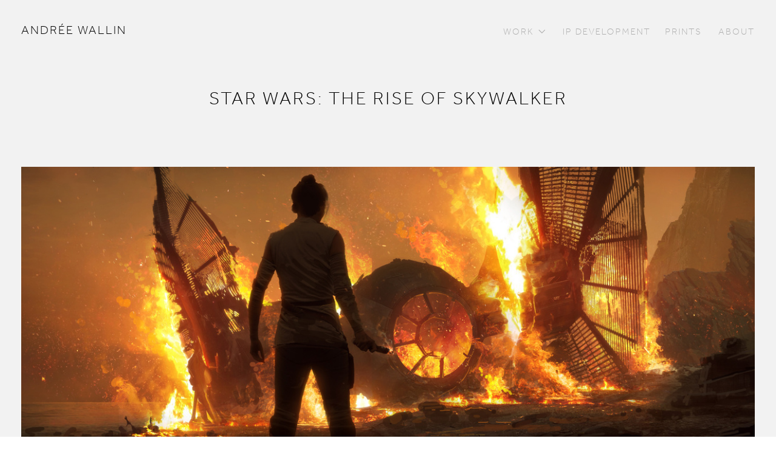

--- FILE ---
content_type: text/html; charset=UTF-8
request_url: https://andreewallin.com/Star-Wars-The-Rise-of-Skywalker
body_size: 29450
content:
<!DOCTYPE html>
<!-- 

        Running on cargo.site

-->
<html lang="en" data-predefined-style="true" data-css-presets="true" data-css-preset data-typography-preset>
	<head>
<script>
				var __cargo_context__ = 'live';
				var __cargo_js_ver__ = 'c=3451682563';
				var __cargo_maint__ = false;
				
				
			</script>
					<meta http-equiv="X-UA-Compatible" content="IE=edge,chrome=1">
		<meta http-equiv="Content-Type" content="text/html; charset=utf-8">
		<meta name="viewport" content="initial-scale=1.0, maximum-scale=1.0, user-scalable=no">
		
			<meta name="robots" content="index,follow">
		<title>Star Wars: The Rise of Skywalker — Andrée Wallin</title>
		<meta name="description" content="Star Wars: The Rise of Skywalker">
				<meta name="twitter:card" content="summary_large_image">
		<meta name="twitter:title" content="Star Wars: The Rise of Skywalker — Andrée Wallin">
		<meta name="twitter:description" content="Star Wars: The Rise of Skywalker">
		<meta name="twitter:image" content="https://freight.cargo.site/w/960/i/3a82cfda4b148ccc9a8a4e36416b257ae6dba023135ec94a8557d80653d8cf53/3---Rise-of-Skywalker.jpg">
		<meta property="og:locale" content="en_US">
		<meta property="og:title" content="Star Wars: The Rise of Skywalker — Andrée Wallin">
		<meta property="og:description" content="Star Wars: The Rise of Skywalker">
		<meta property="og:url" content="https://andreewallin.com/Star-Wars-The-Rise-of-Skywalker">
		<meta property="og:image" content="https://freight.cargo.site/w/960/i/3a82cfda4b148ccc9a8a4e36416b257ae6dba023135ec94a8557d80653d8cf53/3---Rise-of-Skywalker.jpg">
		<meta property="og:type" content="website">

		<link rel="preconnect" href="https://static.cargo.site" crossorigin>
		<link rel="preconnect" href="https://freight.cargo.site" crossorigin>
				<link rel="preconnect" href="https://type.cargo.site" crossorigin>

		<!--<link rel="preload" href="https://static.cargo.site/assets/social/IconFont-Regular-0.9.3.woff2" as="font" type="font/woff" crossorigin>-->

		

		<link href="https://freight.cargo.site/t/original/i/2f43b00d796d1351703e0a6f80dd6ef1f60d3ad03d4a17bd31cb90dc932f66da/aw-favicon.ico" rel="shortcut icon">
		<link href="https://andreewallin.com/rss" rel="alternate" type="application/rss+xml" title="Andrée Wallin feed">

		<link href="https://andreewallin.com/stylesheet?c=3451682563&1649176576" id="member_stylesheet" rel="stylesheet" type="text/css" />
<style id="">@font-face{font-family:Icons;src:url(https://static.cargo.site/assets/social/IconFont-Regular-0.9.3.woff2);unicode-range:U+E000-E15C,U+F0000,U+FE0E}@font-face{font-family:Icons;src:url(https://static.cargo.site/assets/social/IconFont-Regular-0.9.3.woff2);font-weight:240;unicode-range:U+E000-E15C,U+F0000,U+FE0E}@font-face{font-family:Icons;src:url(https://static.cargo.site/assets/social/IconFont-Regular-0.9.3.woff2);unicode-range:U+E000-E15C,U+F0000,U+FE0E;font-weight:400}@font-face{font-family:Icons;src:url(https://static.cargo.site/assets/social/IconFont-Regular-0.9.3.woff2);unicode-range:U+E000-E15C,U+F0000,U+FE0E;font-weight:600}@font-face{font-family:Icons;src:url(https://static.cargo.site/assets/social/IconFont-Regular-0.9.3.woff2);unicode-range:U+E000-E15C,U+F0000,U+FE0E;font-weight:800}@font-face{font-family:Icons;src:url(https://static.cargo.site/assets/social/IconFont-Regular-0.9.3.woff2);unicode-range:U+E000-E15C,U+F0000,U+FE0E;font-style:italic}@font-face{font-family:Icons;src:url(https://static.cargo.site/assets/social/IconFont-Regular-0.9.3.woff2);unicode-range:U+E000-E15C,U+F0000,U+FE0E;font-weight:200;font-style:italic}@font-face{font-family:Icons;src:url(https://static.cargo.site/assets/social/IconFont-Regular-0.9.3.woff2);unicode-range:U+E000-E15C,U+F0000,U+FE0E;font-weight:400;font-style:italic}@font-face{font-family:Icons;src:url(https://static.cargo.site/assets/social/IconFont-Regular-0.9.3.woff2);unicode-range:U+E000-E15C,U+F0000,U+FE0E;font-weight:600;font-style:italic}@font-face{font-family:Icons;src:url(https://static.cargo.site/assets/social/IconFont-Regular-0.9.3.woff2);unicode-range:U+E000-E15C,U+F0000,U+FE0E;font-weight:800;font-style:italic}body.iconfont-loading,body.iconfont-loading *{color:transparent!important}body{-moz-osx-font-smoothing:grayscale;-webkit-font-smoothing:antialiased;-webkit-text-size-adjust:none}body.no-scroll{overflow:hidden}/*!
 * Content
 */.page{word-wrap:break-word}:focus{outline:0}.pointer-events-none{pointer-events:none}.pointer-events-auto{pointer-events:auto}.pointer-events-none .page_content .audio-player,.pointer-events-none .page_content .shop_product,.pointer-events-none .page_content a,.pointer-events-none .page_content audio,.pointer-events-none .page_content button,.pointer-events-none .page_content details,.pointer-events-none .page_content iframe,.pointer-events-none .page_content img,.pointer-events-none .page_content input,.pointer-events-none .page_content video{pointer-events:auto}.pointer-events-none .page_content *>a,.pointer-events-none .page_content>a{position:relative}s *{text-transform:inherit}#toolset{position:fixed;bottom:10px;right:10px;z-index:8}.mobile #toolset,.template_site_inframe #toolset{display:none}#toolset a{display:block;height:24px;width:24px;margin:0;padding:0;text-decoration:none;background:rgba(0,0,0,.2)}#toolset a:hover{background:rgba(0,0,0,.8)}[data-adminview] #toolset a,[data-adminview] #toolset_admin a{background:rgba(0,0,0,.04);pointer-events:none;cursor:default}#toolset_admin a:active{background:rgba(0,0,0,.7)}#toolset_admin a svg>*{transform:scale(1.1) translate(0,-.5px);transform-origin:50% 50%}#toolset_admin a svg{pointer-events:none;width:100%!important;height:auto!important}#following-container{overflow:auto;-webkit-overflow-scrolling:touch}#following-container iframe{height:100%;width:100%;position:absolute;top:0;left:0;right:0;bottom:0}:root{--following-width:-400px;--following-animation-duration:450ms}@keyframes following-open{0%{transform:translateX(0)}100%{transform:translateX(var(--following-width))}}@keyframes following-open-inverse{0%{transform:translateX(0)}100%{transform:translateX(calc(-1 * var(--following-width)))}}@keyframes following-close{0%{transform:translateX(var(--following-width))}100%{transform:translateX(0)}}@keyframes following-close-inverse{0%{transform:translateX(calc(-1 * var(--following-width)))}100%{transform:translateX(0)}}body.animate-left{animation:following-open var(--following-animation-duration);animation-fill-mode:both;animation-timing-function:cubic-bezier(.24,1,.29,1)}#following-container.animate-left{animation:following-close-inverse var(--following-animation-duration);animation-fill-mode:both;animation-timing-function:cubic-bezier(.24,1,.29,1)}#following-container.animate-left #following-frame{animation:following-close var(--following-animation-duration);animation-fill-mode:both;animation-timing-function:cubic-bezier(.24,1,.29,1)}body.animate-right{animation:following-close var(--following-animation-duration);animation-fill-mode:both;animation-timing-function:cubic-bezier(.24,1,.29,1)}#following-container.animate-right{animation:following-open-inverse var(--following-animation-duration);animation-fill-mode:both;animation-timing-function:cubic-bezier(.24,1,.29,1)}#following-container.animate-right #following-frame{animation:following-open var(--following-animation-duration);animation-fill-mode:both;animation-timing-function:cubic-bezier(.24,1,.29,1)}.slick-slider{position:relative;display:block;-moz-box-sizing:border-box;box-sizing:border-box;-webkit-user-select:none;-moz-user-select:none;-ms-user-select:none;user-select:none;-webkit-touch-callout:none;-khtml-user-select:none;-ms-touch-action:pan-y;touch-action:pan-y;-webkit-tap-highlight-color:transparent}.slick-list{position:relative;display:block;overflow:hidden;margin:0;padding:0}.slick-list:focus{outline:0}.slick-list.dragging{cursor:pointer;cursor:hand}.slick-slider .slick-list,.slick-slider .slick-track{transform:translate3d(0,0,0);will-change:transform}.slick-track{position:relative;top:0;left:0;display:block}.slick-track:after,.slick-track:before{display:table;content:'';width:1px;height:1px;margin-top:-1px;margin-left:-1px}.slick-track:after{clear:both}.slick-loading .slick-track{visibility:hidden}.slick-slide{display:none;float:left;height:100%;min-height:1px}[dir=rtl] .slick-slide{float:right}.content .slick-slide img{display:inline-block}.content .slick-slide img:not(.image-zoom){cursor:pointer}.content .scrub .slick-list,.content .scrub .slick-slide img:not(.image-zoom){cursor:ew-resize}body.slideshow-scrub-dragging *{cursor:ew-resize!important}.content .slick-slide img:not([src]),.content .slick-slide img[src='']{width:100%;height:auto}.slick-slide.slick-loading img{display:none}.slick-slide.dragging img{pointer-events:none}.slick-initialized .slick-slide{display:block}.slick-loading .slick-slide{visibility:hidden}.slick-vertical .slick-slide{display:block;height:auto;border:1px solid transparent}.slick-arrow.slick-hidden{display:none}.slick-arrow{position:absolute;z-index:9;width:0;top:0;height:100%;cursor:pointer;will-change:opacity;-webkit-transition:opacity 333ms cubic-bezier(.4,0,.22,1);transition:opacity 333ms cubic-bezier(.4,0,.22,1)}.slick-arrow.hidden{opacity:0}.slick-arrow svg{position:absolute;width:36px;height:36px;top:0;left:0;right:0;bottom:0;margin:auto;transform:translate(.25px,.25px)}.slick-arrow svg.right-arrow{transform:translate(.25px,.25px) scaleX(-1)}.slick-arrow svg:active{opacity:.75}.slick-arrow svg .arrow-shape{fill:none!important;stroke:#fff;stroke-linecap:square}.slick-arrow svg .arrow-outline{fill:none!important;stroke-width:2.5px;stroke:rgba(0,0,0,.6);stroke-linecap:square}.slick-arrow.slick-next{right:0;text-align:right}.slick-next svg,.wallpaper-navigation .slick-next svg{margin-right:10px}.mobile .slick-next svg{margin-right:10px}.slick-arrow.slick-prev{text-align:left}.slick-prev svg,.wallpaper-navigation .slick-prev svg{margin-left:10px}.mobile .slick-prev svg{margin-left:10px}.loading_animation{display:none;vertical-align:middle;z-index:15;line-height:0;pointer-events:none;border-radius:100%}.loading_animation.hidden{display:none}.loading_animation.pulsing{opacity:0;display:inline-block;animation-delay:.1s;-webkit-animation-delay:.1s;-moz-animation-delay:.1s;animation-duration:12s;animation-iteration-count:infinite;animation:fade-pulse-in .5s ease-in-out;-moz-animation:fade-pulse-in .5s ease-in-out;-webkit-animation:fade-pulse-in .5s ease-in-out;-webkit-animation-fill-mode:forwards;-moz-animation-fill-mode:forwards;animation-fill-mode:forwards}.loading_animation.pulsing.no-delay{animation-delay:0s;-webkit-animation-delay:0s;-moz-animation-delay:0s}.loading_animation div{border-radius:100%}.loading_animation div svg{max-width:100%;height:auto}.loading_animation div,.loading_animation div svg{width:20px;height:20px}.loading_animation.full-width svg{width:100%;height:auto}.loading_animation.full-width.big svg{width:100px;height:100px}.loading_animation div svg>*{fill:#ccc}.loading_animation div{-webkit-animation:spin-loading 12s ease-out;-webkit-animation-iteration-count:infinite;-moz-animation:spin-loading 12s ease-out;-moz-animation-iteration-count:infinite;animation:spin-loading 12s ease-out;animation-iteration-count:infinite}.loading_animation.hidden{display:none}[data-backdrop] .loading_animation{position:absolute;top:15px;left:15px;z-index:99}.loading_animation.position-absolute.middle{top:calc(50% - 10px);left:calc(50% - 10px)}.loading_animation.position-absolute.topleft{top:0;left:0}.loading_animation.position-absolute.middleright{top:calc(50% - 10px);right:1rem}.loading_animation.position-absolute.middleleft{top:calc(50% - 10px);left:1rem}.loading_animation.gray div svg>*{fill:#999}.loading_animation.gray-dark div svg>*{fill:#666}.loading_animation.gray-darker div svg>*{fill:#555}.loading_animation.gray-light div svg>*{fill:#ccc}.loading_animation.white div svg>*{fill:rgba(255,255,255,.85)}.loading_animation.blue div svg>*{fill:#698fff}.loading_animation.inline{display:inline-block;margin-bottom:.5ex}.loading_animation.inline.left{margin-right:.5ex}@-webkit-keyframes fade-pulse-in{0%{opacity:0}50%{opacity:.5}100%{opacity:1}}@-moz-keyframes fade-pulse-in{0%{opacity:0}50%{opacity:.5}100%{opacity:1}}@keyframes fade-pulse-in{0%{opacity:0}50%{opacity:.5}100%{opacity:1}}@-webkit-keyframes pulsate{0%{opacity:1}50%{opacity:0}100%{opacity:1}}@-moz-keyframes pulsate{0%{opacity:1}50%{opacity:0}100%{opacity:1}}@keyframes pulsate{0%{opacity:1}50%{opacity:0}100%{opacity:1}}@-webkit-keyframes spin-loading{0%{transform:rotate(0)}9%{transform:rotate(1050deg)}18%{transform:rotate(-1090deg)}20%{transform:rotate(-1080deg)}23%{transform:rotate(-1080deg)}28%{transform:rotate(-1095deg)}29%{transform:rotate(-1065deg)}34%{transform:rotate(-1080deg)}35%{transform:rotate(-1050deg)}40%{transform:rotate(-1065deg)}41%{transform:rotate(-1035deg)}44%{transform:rotate(-1035deg)}47%{transform:rotate(-2160deg)}50%{transform:rotate(-2160deg)}56%{transform:rotate(45deg)}60%{transform:rotate(45deg)}80%{transform:rotate(6120deg)}100%{transform:rotate(0)}}@keyframes spin-loading{0%{transform:rotate(0)}9%{transform:rotate(1050deg)}18%{transform:rotate(-1090deg)}20%{transform:rotate(-1080deg)}23%{transform:rotate(-1080deg)}28%{transform:rotate(-1095deg)}29%{transform:rotate(-1065deg)}34%{transform:rotate(-1080deg)}35%{transform:rotate(-1050deg)}40%{transform:rotate(-1065deg)}41%{transform:rotate(-1035deg)}44%{transform:rotate(-1035deg)}47%{transform:rotate(-2160deg)}50%{transform:rotate(-2160deg)}56%{transform:rotate(45deg)}60%{transform:rotate(45deg)}80%{transform:rotate(6120deg)}100%{transform:rotate(0)}}[grid-row]{align-items:flex-start;box-sizing:border-box;display:-webkit-box;display:-webkit-flex;display:-ms-flexbox;display:flex;-webkit-flex-wrap:wrap;-ms-flex-wrap:wrap;flex-wrap:wrap}[grid-col]{box-sizing:border-box}[grid-row] [grid-col].empty:after{content:"\0000A0";cursor:text}body.mobile[data-adminview=content-editproject] [grid-row] [grid-col].empty:after{display:none}[grid-col=auto]{-webkit-box-flex:1;-webkit-flex:1;-ms-flex:1;flex:1}[grid-col=x12]{width:100%}[grid-col=x11]{width:50%}[grid-col=x10]{width:33.33%}[grid-col=x9]{width:25%}[grid-col=x8]{width:20%}[grid-col=x7]{width:16.666666667%}[grid-col=x6]{width:14.285714286%}[grid-col=x5]{width:12.5%}[grid-col=x4]{width:11.111111111%}[grid-col=x3]{width:10%}[grid-col=x2]{width:9.090909091%}[grid-col=x1]{width:8.333333333%}[grid-col="1"]{width:8.33333%}[grid-col="2"]{width:16.66667%}[grid-col="3"]{width:25%}[grid-col="4"]{width:33.33333%}[grid-col="5"]{width:41.66667%}[grid-col="6"]{width:50%}[grid-col="7"]{width:58.33333%}[grid-col="8"]{width:66.66667%}[grid-col="9"]{width:75%}[grid-col="10"]{width:83.33333%}[grid-col="11"]{width:91.66667%}[grid-col="12"]{width:100%}body.mobile [grid-responsive] [grid-col]{width:100%;-webkit-box-flex:none;-webkit-flex:none;-ms-flex:none;flex:none}[data-ce-host=true][contenteditable=true] [grid-pad]{pointer-events:none}[data-ce-host=true][contenteditable=true] [grid-pad]>*{pointer-events:auto}[grid-pad="0"]{padding:0}[grid-pad="0.25"]{padding:.125rem}[grid-pad="0.5"]{padding:.25rem}[grid-pad="0.75"]{padding:.375rem}[grid-pad="1"]{padding:.5rem}[grid-pad="1.25"]{padding:.625rem}[grid-pad="1.5"]{padding:.75rem}[grid-pad="1.75"]{padding:.875rem}[grid-pad="2"]{padding:1rem}[grid-pad="2.5"]{padding:1.25rem}[grid-pad="3"]{padding:1.5rem}[grid-pad="3.5"]{padding:1.75rem}[grid-pad="4"]{padding:2rem}[grid-pad="5"]{padding:2.5rem}[grid-pad="6"]{padding:3rem}[grid-pad="7"]{padding:3.5rem}[grid-pad="8"]{padding:4rem}[grid-pad="9"]{padding:4.5rem}[grid-pad="10"]{padding:5rem}[grid-gutter="0"]{margin:0}[grid-gutter="0.5"]{margin:-.25rem}[grid-gutter="1"]{margin:-.5rem}[grid-gutter="1.5"]{margin:-.75rem}[grid-gutter="2"]{margin:-1rem}[grid-gutter="2.5"]{margin:-1.25rem}[grid-gutter="3"]{margin:-1.5rem}[grid-gutter="3.5"]{margin:-1.75rem}[grid-gutter="4"]{margin:-2rem}[grid-gutter="5"]{margin:-2.5rem}[grid-gutter="6"]{margin:-3rem}[grid-gutter="7"]{margin:-3.5rem}[grid-gutter="8"]{margin:-4rem}[grid-gutter="10"]{margin:-5rem}[grid-gutter="12"]{margin:-6rem}[grid-gutter="14"]{margin:-7rem}[grid-gutter="16"]{margin:-8rem}[grid-gutter="18"]{margin:-9rem}[grid-gutter="20"]{margin:-10rem}small{max-width:100%;text-decoration:inherit}img:not([src]),img[src='']{outline:1px solid rgba(177,177,177,.4);outline-offset:-1px;content:url([data-uri])}img.image-zoom{cursor:-webkit-zoom-in;cursor:-moz-zoom-in;cursor:zoom-in}#imprimatur{color:#333;font-size:10px;font-family:-apple-system,BlinkMacSystemFont,"Segoe UI",Roboto,Oxygen,Ubuntu,Cantarell,"Open Sans","Helvetica Neue",sans-serif,"Sans Serif",Icons;/*!System*/position:fixed;opacity:.3;right:-28px;bottom:160px;transform:rotate(270deg);-ms-transform:rotate(270deg);-webkit-transform:rotate(270deg);z-index:8;text-transform:uppercase;color:#999;opacity:.5;padding-bottom:2px;text-decoration:none}.mobile #imprimatur{display:none}bodycopy cargo-link a{font-family:-apple-system,BlinkMacSystemFont,"Segoe UI",Roboto,Oxygen,Ubuntu,Cantarell,"Open Sans","Helvetica Neue",sans-serif,"Sans Serif",Icons;/*!System*/font-size:12px;font-style:normal;font-weight:400;transform:rotate(270deg);text-decoration:none;position:fixed!important;right:-27px;bottom:100px;text-decoration:none;letter-spacing:normal;background:0 0;border:0;border-bottom:0;outline:0}/*! PhotoSwipe Default UI CSS by Dmitry Semenov | photoswipe.com | MIT license */.pswp--has_mouse .pswp__button--arrow--left,.pswp--has_mouse .pswp__button--arrow--right,.pswp__ui{visibility:visible}.pswp--minimal--dark .pswp__top-bar,.pswp__button{background:0 0}.pswp,.pswp__bg,.pswp__container,.pswp__img--placeholder,.pswp__zoom-wrap,.quick-view-navigation{-webkit-backface-visibility:hidden}.pswp__button{cursor:pointer;opacity:1;-webkit-appearance:none;transition:opacity .2s;-webkit-box-shadow:none;box-shadow:none}.pswp__button-close>svg{top:10px;right:10px;margin-left:auto}.pswp--touch .quick-view-navigation{display:none}.pswp__ui{-webkit-font-smoothing:auto;opacity:1;z-index:1550}.quick-view-navigation{will-change:opacity;-webkit-transition:opacity 333ms cubic-bezier(.4,0,.22,1);transition:opacity 333ms cubic-bezier(.4,0,.22,1)}.quick-view-navigation .pswp__group .pswp__button{pointer-events:auto}.pswp__button>svg{position:absolute;width:36px;height:36px}.quick-view-navigation .pswp__group:active svg{opacity:.75}.pswp__button svg .shape-shape{fill:#fff}.pswp__button svg .shape-outline{fill:#000}.pswp__button-prev>svg{top:0;bottom:0;left:10px;margin:auto}.pswp__button-next>svg{top:0;bottom:0;right:10px;margin:auto}.quick-view-navigation .pswp__group .pswp__button-prev{position:absolute;left:0;top:0;width:0;height:100%}.quick-view-navigation .pswp__group .pswp__button-next{position:absolute;right:0;top:0;width:0;height:100%}.quick-view-navigation .close-button,.quick-view-navigation .left-arrow,.quick-view-navigation .right-arrow{transform:translate(.25px,.25px)}.quick-view-navigation .right-arrow{transform:translate(.25px,.25px) scaleX(-1)}.pswp__button svg .shape-outline{fill:transparent!important;stroke:#000;stroke-width:2.5px;stroke-linecap:square}.pswp__button svg .shape-shape{fill:transparent!important;stroke:#fff;stroke-width:1.5px;stroke-linecap:square}.pswp__bg,.pswp__scroll-wrap,.pswp__zoom-wrap{width:100%;position:absolute}.quick-view-navigation .pswp__group .pswp__button-close{margin:0}.pswp__container,.pswp__item,.pswp__zoom-wrap{right:0;bottom:0;top:0;position:absolute;left:0}.pswp__ui--hidden .pswp__button{opacity:.001}.pswp__ui--hidden .pswp__button,.pswp__ui--hidden .pswp__button *{pointer-events:none}.pswp .pswp__ui.pswp__ui--displaynone{display:none}.pswp__element--disabled{display:none!important}/*! PhotoSwipe main CSS by Dmitry Semenov | photoswipe.com | MIT license */.pswp{position:fixed;display:none;height:100%;width:100%;top:0;left:0;right:0;bottom:0;margin:auto;-ms-touch-action:none;touch-action:none;z-index:9999999;-webkit-text-size-adjust:100%;line-height:initial;letter-spacing:initial;outline:0}.pswp img{max-width:none}.pswp--zoom-disabled .pswp__img{cursor:default!important}.pswp--animate_opacity{opacity:.001;will-change:opacity;-webkit-transition:opacity 333ms cubic-bezier(.4,0,.22,1);transition:opacity 333ms cubic-bezier(.4,0,.22,1)}.pswp--open{display:block}.pswp--zoom-allowed .pswp__img{cursor:-webkit-zoom-in;cursor:-moz-zoom-in;cursor:zoom-in}.pswp--zoomed-in .pswp__img{cursor:-webkit-grab;cursor:-moz-grab;cursor:grab}.pswp--dragging .pswp__img{cursor:-webkit-grabbing;cursor:-moz-grabbing;cursor:grabbing}.pswp__bg{left:0;top:0;height:100%;opacity:0;transform:translateZ(0);will-change:opacity}.pswp__scroll-wrap{left:0;top:0;height:100%}.pswp__container,.pswp__zoom-wrap{-ms-touch-action:none;touch-action:none}.pswp__container,.pswp__img{-webkit-user-select:none;-moz-user-select:none;-ms-user-select:none;user-select:none;-webkit-tap-highlight-color:transparent;-webkit-touch-callout:none}.pswp__zoom-wrap{-webkit-transform-origin:left top;-ms-transform-origin:left top;transform-origin:left top;-webkit-transition:-webkit-transform 222ms cubic-bezier(.4,0,.22,1);transition:transform 222ms cubic-bezier(.4,0,.22,1)}.pswp__bg{-webkit-transition:opacity 222ms cubic-bezier(.4,0,.22,1);transition:opacity 222ms cubic-bezier(.4,0,.22,1)}.pswp--animated-in .pswp__bg,.pswp--animated-in .pswp__zoom-wrap{-webkit-transition:none;transition:none}.pswp--hide-overflow .pswp__scroll-wrap,.pswp--hide-overflow.pswp{overflow:hidden}.pswp__img{position:absolute;width:auto;height:auto;top:0;left:0}.pswp__img--placeholder--blank{background:#222}.pswp--ie .pswp__img{width:100%!important;height:auto!important;left:0;top:0}.pswp__ui--idle{opacity:0}.pswp__error-msg{position:absolute;left:0;top:50%;width:100%;text-align:center;font-size:14px;line-height:16px;margin-top:-8px;color:#ccc}.pswp__error-msg a{color:#ccc;text-decoration:underline}.pswp__error-msg{font-family:-apple-system,BlinkMacSystemFont,"Segoe UI",Roboto,Oxygen,Ubuntu,Cantarell,"Open Sans","Helvetica Neue",sans-serif}.quick-view.mouse-down .iframe-item{pointer-events:none!important}.quick-view-caption-positioner{pointer-events:none;width:100%;height:100%}.quick-view-caption-wrapper{margin:auto;position:absolute;bottom:0;left:0;right:0}.quick-view-horizontal-align-left .quick-view-caption-wrapper{margin-left:0}.quick-view-horizontal-align-right .quick-view-caption-wrapper{margin-right:0}[data-quick-view-caption]{transition:.1s opacity ease-in-out;position:absolute;bottom:0;left:0;right:0}.quick-view-horizontal-align-left [data-quick-view-caption]{text-align:left}.quick-view-horizontal-align-right [data-quick-view-caption]{text-align:right}.quick-view-caption{transition:.1s opacity ease-in-out}.quick-view-caption>*{display:inline-block}.quick-view-caption *{pointer-events:auto}.quick-view-caption.hidden{opacity:0}.shop_product .dropdown_wrapper{flex:0 0 100%;position:relative}.shop_product select{appearance:none;-moz-appearance:none;-webkit-appearance:none;outline:0;-webkit-font-smoothing:antialiased;-moz-osx-font-smoothing:grayscale;cursor:pointer;border-radius:0;white-space:nowrap;overflow:hidden!important;text-overflow:ellipsis}.shop_product select.dropdown::-ms-expand{display:none}.shop_product a{cursor:pointer;border-bottom:none;text-decoration:none}.shop_product a.out-of-stock{pointer-events:none}body.audio-player-dragging *{cursor:ew-resize!important}.audio-player{display:inline-flex;flex:1 0 calc(100% - 2px);width:calc(100% - 2px)}.audio-player .button{height:100%;flex:0 0 3.3rem;display:flex}.audio-player .separator{left:3.3rem;height:100%}.audio-player .buffer{width:0%;height:100%;transition:left .3s linear,width .3s linear}.audio-player.seeking .buffer{transition:left 0s,width 0s}.audio-player.seeking{user-select:none;-webkit-user-select:none;cursor:ew-resize}.audio-player.seeking *{user-select:none;-webkit-user-select:none;cursor:ew-resize}.audio-player .bar{overflow:hidden;display:flex;justify-content:space-between;align-content:center;flex-grow:1}.audio-player .progress{width:0%;height:100%;transition:width .3s linear}.audio-player.seeking .progress{transition:width 0s}.audio-player .pause,.audio-player .play{cursor:pointer;height:100%}.audio-player .note-icon{margin:auto 0;order:2;flex:0 1 auto}.audio-player .title{white-space:nowrap;overflow:hidden;text-overflow:ellipsis;pointer-events:none;user-select:none;padding:.5rem 0 .5rem 1rem;margin:auto auto auto 0;flex:0 3 auto;min-width:0;width:100%}.audio-player .total-time{flex:0 1 auto;margin:auto 0}.audio-player .current-time,.audio-player .play-text{flex:0 1 auto;margin:auto 0}.audio-player .stream-anim{user-select:none;margin:auto auto auto 0}.audio-player .stream-anim span{display:inline-block}.audio-player .buffer,.audio-player .current-time,.audio-player .note-svg,.audio-player .play-text,.audio-player .separator,.audio-player .total-time{user-select:none;pointer-events:none}.audio-player .buffer,.audio-player .play-text,.audio-player .progress{position:absolute}.audio-player,.audio-player .bar,.audio-player .button,.audio-player .current-time,.audio-player .note-icon,.audio-player .pause,.audio-player .play,.audio-player .total-time{position:relative}body.mobile .audio-player,body.mobile .audio-player *{-webkit-touch-callout:none}#standalone-admin-frame{border:0;width:400px;position:absolute;right:0;top:0;height:100vh;z-index:99}body[standalone-admin=true] #standalone-admin-frame{transform:translate(0,0)}body[standalone-admin=true] .main_container{width:calc(100% - 400px)}body[standalone-admin=false] #standalone-admin-frame{transform:translate(100%,0)}body[standalone-admin=false] .main_container{width:100%}.toggle_standaloneAdmin{position:fixed;top:0;right:400px;height:40px;width:40px;z-index:999;cursor:pointer;background-color:rgba(0,0,0,.4)}.toggle_standaloneAdmin:active{opacity:.7}body[standalone-admin=false] .toggle_standaloneAdmin{right:0}.toggle_standaloneAdmin *{color:#fff;fill:#fff}.toggle_standaloneAdmin svg{padding:6px;width:100%;height:100%;opacity:.85}body[standalone-admin=false] .toggle_standaloneAdmin #close,body[standalone-admin=true] .toggle_standaloneAdmin #backdropsettings{display:none}.toggle_standaloneAdmin>div{width:100%;height:100%}#admin_toggle_button{position:fixed;top:50%;transform:translate(0,-50%);right:400px;height:36px;width:12px;z-index:999;cursor:pointer;background-color:rgba(0,0,0,.09);padding-left:2px;margin-right:5px}#admin_toggle_button .bar{content:'';background:rgba(0,0,0,.09);position:fixed;width:5px;bottom:0;top:0;z-index:10}#admin_toggle_button:active{background:rgba(0,0,0,.065)}#admin_toggle_button *{color:#fff;fill:#fff}#admin_toggle_button svg{padding:0;width:16px;height:36px;margin-left:1px;opacity:1}#admin_toggle_button svg *{fill:#fff;opacity:1}#admin_toggle_button[data-state=closed] .toggle_admin_close{display:none}#admin_toggle_button[data-state=closed],#admin_toggle_button[data-state=closed] .toggle_admin_open{width:20px;cursor:pointer;margin:0}#admin_toggle_button[data-state=closed] svg{margin-left:2px}#admin_toggle_button[data-state=open] .toggle_admin_open{display:none}select,select *{text-rendering:auto!important}b b{font-weight:inherit}*{-webkit-box-sizing:border-box;-moz-box-sizing:border-box;box-sizing:border-box}customhtml>*{position:relative;z-index:10}body,html{min-height:100vh;margin:0;padding:0}html{touch-action:manipulation;position:relative;background-color:#fff}.main_container{min-height:100vh;width:100%;overflow:hidden}.container{display:-webkit-box;display:-webkit-flex;display:-moz-box;display:-ms-flexbox;display:flex;-webkit-flex-wrap:wrap;-moz-flex-wrap:wrap;-ms-flex-wrap:wrap;flex-wrap:wrap;max-width:100%;width:100%;overflow:visible}.container{align-items:flex-start;-webkit-align-items:flex-start}.page{z-index:2}.page ul li>text-limit{display:block}.content,.content_container,.pinned{-webkit-flex:1 0 auto;-moz-flex:1 0 auto;-ms-flex:1 0 auto;flex:1 0 auto;max-width:100%}.content_container{width:100%}.content_container.full_height{min-height:100vh}.page_background{position:absolute;top:0;left:0;width:100%;height:100%}.page_container{position:relative;overflow:visible;width:100%}.backdrop{position:absolute;top:0;z-index:1;width:100%;height:100%;max-height:100vh}.backdrop>div{position:absolute;top:0;left:0;width:100%;height:100%;-webkit-backface-visibility:hidden;backface-visibility:hidden;transform:translate3d(0,0,0);contain:strict}[data-backdrop].backdrop>div[data-overflowing]{max-height:100vh;position:absolute;top:0;left:0}body.mobile [split-responsive]{display:flex;flex-direction:column}body.mobile [split-responsive] .container{width:100%;order:2}body.mobile [split-responsive] .backdrop{position:relative;height:50vh;width:100%;order:1}body.mobile [split-responsive] [data-auxiliary].backdrop{position:absolute;height:50vh;width:100%;order:1}.page{position:relative;z-index:2}img[data-align=left]{float:left}img[data-align=right]{float:right}[data-rotation]{transform-origin:center center}.content .page_content:not([contenteditable=true]) [data-draggable]{pointer-events:auto!important;backface-visibility:hidden}.preserve-3d{-moz-transform-style:preserve-3d;transform-style:preserve-3d}.content .page_content:not([contenteditable=true]) [data-draggable] iframe{pointer-events:none!important}.dragging-active iframe{pointer-events:none!important}.content .page_content:not([contenteditable=true]) [data-draggable]:active{opacity:1}.content .scroll-transition-fade{transition:transform 1s ease-in-out,opacity .8s ease-in-out}.content .scroll-transition-fade.below-viewport{opacity:0;transform:translateY(40px)}.mobile.full_width .page_container:not([split-layout]) .container_width{width:100%}[data-view=pinned_bottom] .bottom_pin_invisibility{visibility:hidden}.pinned{position:relative;width:100%}.pinned .page_container.accommodate:not(.fixed):not(.overlay){z-index:2}.pinned .page_container.overlay{position:absolute;z-index:4}.pinned .page_container.overlay.fixed{position:fixed}.pinned .page_container.overlay.fixed .page{max-height:100vh;-webkit-overflow-scrolling:touch}.pinned .page_container.overlay.fixed .page.allow-scroll{overflow-y:auto;overflow-x:hidden}.pinned .page_container.overlay.fixed .page.allow-scroll{align-items:flex-start;-webkit-align-items:flex-start}.pinned .page_container .page.allow-scroll::-webkit-scrollbar{width:0;background:0 0;display:none}.pinned.pinned_top .page_container.overlay{left:0;top:0}.pinned.pinned_bottom .page_container.overlay{left:0;bottom:0}div[data-container=set]:empty{margin-top:1px}.thumbnails{position:relative;z-index:1}[thumbnails=grid]{align-items:baseline}[thumbnails=justify] .thumbnail{box-sizing:content-box}[thumbnails][data-padding-zero] .thumbnail{margin-bottom:-1px}[thumbnails=montessori] .thumbnail{pointer-events:auto;position:absolute}[thumbnails] .thumbnail>a{display:block;text-decoration:none}[thumbnails=montessori]{height:0}[thumbnails][data-resizing],[thumbnails][data-resizing] *{cursor:nwse-resize}[thumbnails] .thumbnail .resize-handle{cursor:nwse-resize;width:26px;height:26px;padding:5px;position:absolute;opacity:.75;right:-1px;bottom:-1px;z-index:100}[thumbnails][data-resizing] .resize-handle{display:none}[thumbnails] .thumbnail .resize-handle svg{position:absolute;top:0;left:0}[thumbnails] .thumbnail .resize-handle:hover{opacity:1}[data-can-move].thumbnail .resize-handle svg .resize_path_outline{fill:#fff}[data-can-move].thumbnail .resize-handle svg .resize_path{fill:#000}[thumbnails=montessori] .thumbnail_sizer{height:0;width:100%;position:relative;padding-bottom:100%;pointer-events:none}[thumbnails] .thumbnail img{display:block;min-height:3px;margin-bottom:0}[thumbnails] .thumbnail img:not([src]),img[src=""]{margin:0!important;width:100%;min-height:3px;height:100%!important;position:absolute}[aspect-ratio="1x1"].thumb_image{height:0;padding-bottom:100%;overflow:hidden}[aspect-ratio="4x3"].thumb_image{height:0;padding-bottom:75%;overflow:hidden}[aspect-ratio="16x9"].thumb_image{height:0;padding-bottom:56.25%;overflow:hidden}[thumbnails] .thumb_image{width:100%;position:relative}[thumbnails][thumbnail-vertical-align=top]{align-items:flex-start}[thumbnails][thumbnail-vertical-align=middle]{align-items:center}[thumbnails][thumbnail-vertical-align=bottom]{align-items:baseline}[thumbnails][thumbnail-horizontal-align=left]{justify-content:flex-start}[thumbnails][thumbnail-horizontal-align=middle]{justify-content:center}[thumbnails][thumbnail-horizontal-align=right]{justify-content:flex-end}.thumb_image.default_image>svg{position:absolute;top:0;left:0;bottom:0;right:0;width:100%;height:100%}.thumb_image.default_image{outline:1px solid #ccc;outline-offset:-1px;position:relative}.mobile.full_width [data-view=Thumbnail] .thumbnails_width{width:100%}.content [data-draggable] a:active,.content [data-draggable] img:active{opacity:initial}.content .draggable-dragging{opacity:initial}[data-draggable].draggable_visible{visibility:visible}[data-draggable].draggable_hidden{visibility:hidden}.gallery_card [data-draggable],.marquee [data-draggable]{visibility:inherit}[data-draggable]{visibility:visible;background-color:rgba(0,0,0,.003)}#site_menu_panel_container .image-gallery:not(.initialized){height:0;padding-bottom:100%;min-height:initial}.image-gallery:not(.initialized){min-height:100vh;visibility:hidden;width:100%}.image-gallery .gallery_card img{display:block;width:100%;height:auto}.image-gallery .gallery_card{transform-origin:center}.image-gallery .gallery_card.dragging{opacity:.1;transform:initial!important}.image-gallery:not([image-gallery=slideshow]) .gallery_card iframe:only-child,.image-gallery:not([image-gallery=slideshow]) .gallery_card video:only-child{width:100%;height:100%;top:0;left:0;position:absolute}.image-gallery[image-gallery=slideshow] .gallery_card video[muted][autoplay]:not([controls]),.image-gallery[image-gallery=slideshow] .gallery_card video[muted][data-autoplay]:not([controls]){pointer-events:none}.image-gallery [image-gallery-pad="0"] video:only-child{object-fit:cover;height:calc(100% + 1px)}div.image-gallery>a,div.image-gallery>iframe,div.image-gallery>img,div.image-gallery>video{display:none}[image-gallery-row]{align-items:flex-start;box-sizing:border-box;display:-webkit-box;display:-webkit-flex;display:-ms-flexbox;display:flex;-webkit-flex-wrap:wrap;-ms-flex-wrap:wrap;flex-wrap:wrap}.image-gallery .gallery_card_image{width:100%;position:relative}[data-predefined-style=true] .image-gallery a.gallery_card{display:block;border:none}[image-gallery-col]{box-sizing:border-box}[image-gallery-col=x12]{width:100%}[image-gallery-col=x11]{width:50%}[image-gallery-col=x10]{width:33.33%}[image-gallery-col=x9]{width:25%}[image-gallery-col=x8]{width:20%}[image-gallery-col=x7]{width:16.666666667%}[image-gallery-col=x6]{width:14.285714286%}[image-gallery-col=x5]{width:12.5%}[image-gallery-col=x4]{width:11.111111111%}[image-gallery-col=x3]{width:10%}[image-gallery-col=x2]{width:9.090909091%}[image-gallery-col=x1]{width:8.333333333%}.content .page_content [image-gallery-pad].image-gallery{pointer-events:none}.content .page_content [image-gallery-pad].image-gallery .gallery_card_image>*,.content .page_content [image-gallery-pad].image-gallery .gallery_image_caption{pointer-events:auto}.content .page_content [image-gallery-pad="0"]{padding:0}.content .page_content [image-gallery-pad="0.25"]{padding:.125rem}.content .page_content [image-gallery-pad="0.5"]{padding:.25rem}.content .page_content [image-gallery-pad="0.75"]{padding:.375rem}.content .page_content [image-gallery-pad="1"]{padding:.5rem}.content .page_content [image-gallery-pad="1.25"]{padding:.625rem}.content .page_content [image-gallery-pad="1.5"]{padding:.75rem}.content .page_content [image-gallery-pad="1.75"]{padding:.875rem}.content .page_content [image-gallery-pad="2"]{padding:1rem}.content .page_content [image-gallery-pad="2.5"]{padding:1.25rem}.content .page_content [image-gallery-pad="3"]{padding:1.5rem}.content .page_content [image-gallery-pad="3.5"]{padding:1.75rem}.content .page_content [image-gallery-pad="4"]{padding:2rem}.content .page_content [image-gallery-pad="5"]{padding:2.5rem}.content .page_content [image-gallery-pad="6"]{padding:3rem}.content .page_content [image-gallery-pad="7"]{padding:3.5rem}.content .page_content [image-gallery-pad="8"]{padding:4rem}.content .page_content [image-gallery-pad="9"]{padding:4.5rem}.content .page_content [image-gallery-pad="10"]{padding:5rem}.content .page_content [image-gallery-gutter="0"]{margin:0}.content .page_content [image-gallery-gutter="0.5"]{margin:-.25rem}.content .page_content [image-gallery-gutter="1"]{margin:-.5rem}.content .page_content [image-gallery-gutter="1.5"]{margin:-.75rem}.content .page_content [image-gallery-gutter="2"]{margin:-1rem}.content .page_content [image-gallery-gutter="2.5"]{margin:-1.25rem}.content .page_content [image-gallery-gutter="3"]{margin:-1.5rem}.content .page_content [image-gallery-gutter="3.5"]{margin:-1.75rem}.content .page_content [image-gallery-gutter="4"]{margin:-2rem}.content .page_content [image-gallery-gutter="5"]{margin:-2.5rem}.content .page_content [image-gallery-gutter="6"]{margin:-3rem}.content .page_content [image-gallery-gutter="7"]{margin:-3.5rem}.content .page_content [image-gallery-gutter="8"]{margin:-4rem}.content .page_content [image-gallery-gutter="10"]{margin:-5rem}.content .page_content [image-gallery-gutter="12"]{margin:-6rem}.content .page_content [image-gallery-gutter="14"]{margin:-7rem}.content .page_content [image-gallery-gutter="16"]{margin:-8rem}.content .page_content [image-gallery-gutter="18"]{margin:-9rem}.content .page_content [image-gallery-gutter="20"]{margin:-10rem}[image-gallery=slideshow]:not(.initialized)>*{min-height:1px;opacity:0;min-width:100%}[image-gallery=slideshow][data-constrained-by=height] [image-gallery-vertical-align].slick-track{align-items:flex-start}[image-gallery=slideshow] img.image-zoom:active{opacity:initial}[image-gallery=slideshow].slick-initialized .gallery_card{pointer-events:none}[image-gallery=slideshow].slick-initialized .gallery_card.slick-current{pointer-events:auto}[image-gallery=slideshow] .gallery_card:not(.has_caption){line-height:0}.content .page_content [image-gallery=slideshow].image-gallery>*{pointer-events:auto}.content [image-gallery=slideshow].image-gallery.slick-initialized .gallery_card{overflow:hidden;margin:0;display:flex;flex-flow:row wrap;flex-shrink:0}.content [image-gallery=slideshow].image-gallery.slick-initialized .gallery_card.slick-current{overflow:visible}[image-gallery=slideshow] .gallery_image_caption{opacity:1;transition:opacity .3s;-webkit-transition:opacity .3s;width:100%;margin-left:auto;margin-right:auto;clear:both}[image-gallery-horizontal-align=left] .gallery_image_caption{text-align:left}[image-gallery-horizontal-align=middle] .gallery_image_caption{text-align:center}[image-gallery-horizontal-align=right] .gallery_image_caption{text-align:right}[image-gallery=slideshow][data-slideshow-in-transition] .gallery_image_caption{opacity:0;transition:opacity .3s;-webkit-transition:opacity .3s}[image-gallery=slideshow] .gallery_card_image{width:initial;margin:0;display:inline-block}[image-gallery=slideshow] .gallery_card img{margin:0;display:block}[image-gallery=slideshow][data-exploded]{align-items:flex-start;box-sizing:border-box;display:-webkit-box;display:-webkit-flex;display:-ms-flexbox;display:flex;-webkit-flex-wrap:wrap;-ms-flex-wrap:wrap;flex-wrap:wrap;justify-content:flex-start;align-content:flex-start}[image-gallery=slideshow][data-exploded] .gallery_card{padding:1rem;width:16.666%}[image-gallery=slideshow][data-exploded] .gallery_card_image{height:0;display:block;width:100%}[image-gallery=grid]{align-items:baseline}[image-gallery=grid] .gallery_card.has_caption .gallery_card_image{display:block}[image-gallery=grid] [image-gallery-pad="0"].gallery_card{margin-bottom:-1px}[image-gallery=grid] .gallery_card img{margin:0}[image-gallery=columns] .gallery_card img{margin:0}[image-gallery=justify]{align-items:flex-start}[image-gallery=justify] .gallery_card img{margin:0}[image-gallery=montessori][image-gallery-row]{display:block}[image-gallery=montessori] a.gallery_card,[image-gallery=montessori] div.gallery_card{position:absolute;pointer-events:auto}[image-gallery=montessori][data-can-move] .gallery_card,[image-gallery=montessori][data-can-move] .gallery_card .gallery_card_image,[image-gallery=montessori][data-can-move] .gallery_card .gallery_card_image>*{cursor:move}[image-gallery=montessori]{position:relative;height:0}[image-gallery=freeform] .gallery_card{position:relative}[image-gallery=freeform] [image-gallery-pad="0"].gallery_card{margin-bottom:-1px}[image-gallery-vertical-align]{display:flex;flex-flow:row wrap}[image-gallery-vertical-align].slick-track{display:flex;flex-flow:row nowrap}.image-gallery .slick-list{margin-bottom:-.3px}[image-gallery-vertical-align=top]{align-content:flex-start;align-items:flex-start}[image-gallery-vertical-align=middle]{align-items:center;align-content:center}[image-gallery-vertical-align=bottom]{align-content:flex-end;align-items:flex-end}[image-gallery-horizontal-align=left]{justify-content:flex-start}[image-gallery-horizontal-align=middle]{justify-content:center}[image-gallery-horizontal-align=right]{justify-content:flex-end}.image-gallery[data-resizing],.image-gallery[data-resizing] *{cursor:nwse-resize!important}.image-gallery .gallery_card .resize-handle,.image-gallery .gallery_card .resize-handle *{cursor:nwse-resize!important}.image-gallery .gallery_card .resize-handle{width:26px;height:26px;padding:5px;position:absolute;opacity:.75;right:-1px;bottom:-1px;z-index:10}.image-gallery[data-resizing] .resize-handle{display:none}.image-gallery .gallery_card .resize-handle svg{cursor:nwse-resize!important;position:absolute;top:0;left:0}.image-gallery .gallery_card .resize-handle:hover{opacity:1}[data-can-move].gallery_card .resize-handle svg .resize_path_outline{fill:#fff}[data-can-move].gallery_card .resize-handle svg .resize_path{fill:#000}[image-gallery=montessori] .thumbnail_sizer{height:0;width:100%;position:relative;padding-bottom:100%;pointer-events:none}#site_menu_button{display:block;text-decoration:none;pointer-events:auto;z-index:9;vertical-align:top;cursor:pointer;box-sizing:content-box;font-family:Icons}#site_menu_button.custom_icon{padding:0;line-height:0}#site_menu_button.custom_icon img{width:100%;height:auto}#site_menu_wrapper.disabled #site_menu_button{display:none}#site_menu_wrapper.mobile_only #site_menu_button{display:none}body.mobile #site_menu_wrapper.mobile_only:not(.disabled) #site_menu_button:not(.active){display:block}#site_menu_panel_container[data-type=cargo_menu] #site_menu_panel{display:block;position:fixed;top:0;right:0;bottom:0;left:0;z-index:10;cursor:default}.site_menu{pointer-events:auto;position:absolute;z-index:11;top:0;bottom:0;line-height:0;max-width:400px;min-width:300px;font-size:20px;text-align:left;background:rgba(20,20,20,.95);padding:20px 30px 90px 30px;overflow-y:auto;overflow-x:hidden;display:-webkit-box;display:-webkit-flex;display:-ms-flexbox;display:flex;-webkit-box-orient:vertical;-webkit-box-direction:normal;-webkit-flex-direction:column;-ms-flex-direction:column;flex-direction:column;-webkit-box-pack:start;-webkit-justify-content:flex-start;-ms-flex-pack:start;justify-content:flex-start}body.mobile #site_menu_wrapper .site_menu{-webkit-overflow-scrolling:touch;min-width:auto;max-width:100%;width:100%;padding:20px}#site_menu_wrapper[data-sitemenu-position=bottom-left] #site_menu,#site_menu_wrapper[data-sitemenu-position=top-left] #site_menu{left:0}#site_menu_wrapper[data-sitemenu-position=bottom-right] #site_menu,#site_menu_wrapper[data-sitemenu-position=top-right] #site_menu{right:0}#site_menu_wrapper[data-type=page] .site_menu{right:0;left:0;width:100%;padding:0;margin:0;background:0 0}.site_menu_wrapper.open .site_menu{display:block}.site_menu div{display:block}.site_menu a{text-decoration:none;display:inline-block;color:rgba(255,255,255,.75);max-width:100%;overflow:hidden;white-space:nowrap;text-overflow:ellipsis;line-height:1.4}.site_menu div a.active{color:rgba(255,255,255,.4)}.site_menu div.set-link>a{font-weight:700}.site_menu div.hidden{display:none}.site_menu .close{display:block;position:absolute;top:0;right:10px;font-size:60px;line-height:50px;font-weight:200;color:rgba(255,255,255,.4);cursor:pointer;user-select:none}#site_menu_panel_container .page_container{position:relative;overflow:hidden;background:0 0;z-index:2}#site_menu_panel_container .site_menu_page_wrapper{position:fixed;top:0;left:0;overflow-y:auto;-webkit-overflow-scrolling:touch;height:100%;width:100%;z-index:100}#site_menu_panel_container .site_menu_page_wrapper .backdrop{pointer-events:none}#site_menu_panel_container #site_menu_page_overlay{position:fixed;top:0;right:0;bottom:0;left:0;cursor:default;z-index:1}#shop_button{display:block;text-decoration:none;pointer-events:auto;z-index:9;vertical-align:top;cursor:pointer;box-sizing:content-box;font-family:Icons}#shop_button.custom_icon{padding:0;line-height:0}#shop_button.custom_icon img{width:100%;height:auto}#shop_button.disabled{display:none}.loading[data-loading]{display:none;position:fixed;bottom:8px;left:8px;z-index:100}.new_site_button_wrapper{font-size:1.8rem;font-weight:400;color:rgba(0,0,0,.85);font-family:-apple-system,BlinkMacSystemFont,'Segoe UI',Roboto,Oxygen,Ubuntu,Cantarell,'Open Sans','Helvetica Neue',sans-serif,'Sans Serif',Icons;font-style:normal;line-height:1.4;color:#fff;position:fixed;bottom:0;right:0;z-index:999}body.template_site #toolset{display:none!important}body.mobile .new_site_button{display:none}.new_site_button{display:flex;height:44px;cursor:pointer}.new_site_button .plus{width:44px;height:100%}.new_site_button .plus svg{width:100%;height:100%}.new_site_button .plus svg line{stroke:#000;stroke-width:2px}.new_site_button .plus:after,.new_site_button .plus:before{content:'';width:30px;height:2px}.new_site_button .text{background:#0fce83;display:none;padding:7.5px 15px 7.5px 15px;height:100%;font-size:20px;color:#222}.new_site_button:active{opacity:.8}.new_site_button.show_full .text{display:block}.new_site_button.show_full .plus{display:none}html:not(.admin-wrapper) .template_site #confirm_modal [data-progress] .progress-indicator:after{content:'Generating Site...';padding:7.5px 15px;right:-200px;color:#000}bodycopy svg.marker-overlay,bodycopy svg.marker-overlay *{transform-origin:0 0;-webkit-transform-origin:0 0;box-sizing:initial}bodycopy svg#svgroot{box-sizing:initial}bodycopy svg.marker-overlay{padding:inherit;position:absolute;left:0;top:0;width:100%;height:100%;min-height:1px;overflow:visible;pointer-events:none;z-index:999}bodycopy svg.marker-overlay *{pointer-events:initial}bodycopy svg.marker-overlay text{letter-spacing:initial}bodycopy svg.marker-overlay a{cursor:pointer}.marquee:not(.torn-down){overflow:hidden;width:100%;position:relative;padding-bottom:.25em;padding-top:.25em;margin-bottom:-.25em;margin-top:-.25em;contain:layout}.marquee .marquee_contents{will-change:transform;display:flex;flex-direction:column}.marquee[behavior][direction].torn-down{white-space:normal}.marquee[behavior=bounce] .marquee_contents{display:block;float:left;clear:both}.marquee[behavior=bounce] .marquee_inner{display:block}.marquee[behavior=bounce][direction=vertical] .marquee_contents{width:100%}.marquee[behavior=bounce][direction=diagonal] .marquee_inner:last-child,.marquee[behavior=bounce][direction=vertical] .marquee_inner:last-child{position:relative;visibility:hidden}.marquee[behavior=bounce][direction=horizontal],.marquee[behavior=scroll][direction=horizontal]{white-space:pre}.marquee[behavior=scroll][direction=horizontal] .marquee_contents{display:inline-flex;white-space:nowrap;min-width:100%}.marquee[behavior=scroll][direction=horizontal] .marquee_inner{min-width:100%}.marquee[behavior=scroll] .marquee_inner:first-child{will-change:transform;position:absolute;width:100%;top:0;left:0}.cycle{display:none}</style>
<script type="text/json" data-set="defaults" >{"current_offset":0,"current_page":1,"cargo_url":"andreewallin","is_domain":true,"is_mobile":false,"is_tablet":false,"is_phone":false,"api_path":"https:\/\/andreewallin.com\/_api","is_editor":false,"is_template":false,"is_direct_link":true,"direct_link_pid":15827809}</script>
<script type="text/json" data-set="DisplayOptions" >{"user_id":1264,"pagination_count":24,"title_in_project":true,"disable_project_scroll":false,"learning_cargo_seen":true,"resource_url":null,"use_sets":null,"sets_are_clickable":null,"set_links_position":null,"sticky_pages":null,"total_projects":0,"slideshow_responsive":false,"slideshow_thumbnails_header":true,"layout_options":{"content_position":"center_cover","content_width":"100","content_margin":"5","main_margin":"2.2","text_alignment":"text_center","vertical_position":"vertical_top","bgcolor":"#f2f2f2","WebFontConfig":{"cargo":{"families":{"Neue Haas Grotesk":{"variants":["n4","i4","n5","i5","n7","i7"]}}},"system":{"families":{"-apple-system":{"variants":["n4"]}}}},"links_orientation":"links_horizontal","viewport_size":"phone","mobile_zoom":"22","mobile_view":"desktop","mobile_padding":"0","mobile_formatting":false,"width_unit":"rem","text_width":"66","is_feed":false,"limit_vertical_images":false,"image_zoom":true,"mobile_images_full_width":true,"responsive_columns":"1","responsive_thumbnails_padding":"0.7","enable_sitemenu":false,"sitemenu_mobileonly":false,"menu_position":"top-left","sitemenu_option":"cargo_menu","responsive_row_height":"75","advanced_padding_enabled":false,"main_margin_top":"2.2","main_margin_right":"2.2","main_margin_bottom":"2.2","main_margin_left":"2.2","mobile_pages_full_width":true,"scroll_transition":false,"image_full_zoom":true,"quick_view_height":"100","quick_view_width":"100","quick_view_alignment":"quick_view_center_center","advanced_quick_view_padding_enabled":false,"quick_view_padding":"2.5","quick_view_padding_top":"2.5","quick_view_padding_bottom":"2.5","quick_view_padding_left":"2.5","quick_view_padding_right":"2.5","quick_content_alignment":"quick_content_center_center","close_quick_view_on_scroll":true,"show_quick_view_ui":true,"quick_view_bgcolor":"","quick_view_caption":false},"element_sort":{"no-group":[{"name":"Navigation","isActive":true},{"name":"Header Text","isActive":true},{"name":"Content","isActive":true},{"name":"Header Image","isActive":false}]},"site_menu_options":{"display_type":"page","enable":true,"mobile_only":true,"position":"top-right","single_page_id":"5957121","icon":"\ue131","show_homepage":false,"single_page_url":"Menu","custom_icon":false},"ecommerce_options":{"enable_ecommerce_button":false,"shop_button_position":"top-right","shop_icon":"text","custom_icon":false,"shop_icon_text":"Cart &lt;(#)&gt;","enable_geofencing":false,"enabled_countries":["AF","AX","AL","DZ","AS","AD","AO","AI","AQ","AG","AR","AM","AW","AU","AT","AZ","BS","BH","BD","BB","BY","BE","BZ","BJ","BM","BT","BO","BQ","BA","BW","BV","BR","IO","BN","BG","BF","BI","KH","CM","CA","CV","KY","CF","TD","CL","CN","CX","CC","CO","KM","CG","CD","CK","CR","CI","HR","CU","CW","CY","CZ","DK","DJ","DM","DO","EC","EG","SV","GQ","ER","EE","ET","FK","FO","FJ","FI","FR","GF","PF","TF","GA","GM","GE","DE","GH","GI","GR","GL","GD","GP","GU","GT","GG","GN","GW","GY","HT","HM","VA","HN","HK","HU","IS","IN","ID","IR","IQ","IE","IM","IL","IT","JM","JP","JE","JO","KZ","KE","KI","KP","KR","KW","KG","LA","LV","LB","LS","LR","LY","LI","LT","LU","MO","MK","MG","MW","MY","MV","ML","MT","MH","MQ","MR","MU","YT","MX","FM","MD","MC","MN","ME","MS","MA","MZ","MM","NA","NR","NP","NL","NC","NZ","NI","NE","NG","NU","NF","MP","NO","OM","PK","PW","PS","PA","PG","PY","PE","PH","PN","PL","PT","PR","QA","RE","RO","RU","RW","BL","SH","KN","LC","MF","PM","VC","WS","SM","ST","SA","SN","RS","SC","SL","SG","SX","SK","SI","SB","SO","ZA","GS","SS","ES","LK","SD","SR","SJ","SZ","SE","CH","SY","TW","TJ","TZ","TH","TL","TG","TK","TO","TT","TN","TR","TM","TC","TV","UG","UA","AE","GB","US","UM","UY","UZ","VU","VE","VN","VG","VI","WF","EH","YE","ZM","ZW"],"icon":""}}</script>
<script type="text/json" data-set="Site" >{"id":"1264","direct_link":"https:\/\/andreewallin.com","display_url":"andreewallin.com","site_url":"andreewallin","account_shop_id":null,"has_ecommerce":false,"has_shop":false,"ecommerce_key_public":null,"cargo_spark_button":false,"following_url":null,"website_title":"Andr\u00e9e Wallin","meta_tags":"","meta_description":"","meta_head":"","homepage_id":"15765686","css_url":"https:\/\/andreewallin.com\/stylesheet","rss_url":"https:\/\/andreewallin.com\/rss","js_url":"\/_jsapps\/design\/design.js","favicon_url":"https:\/\/freight.cargo.site\/t\/original\/i\/2f43b00d796d1351703e0a6f80dd6ef1f60d3ad03d4a17bd31cb90dc932f66da\/aw-favicon.ico","home_url":"https:\/\/cargo.site","auth_url":"https:\/\/cargo.site","profile_url":null,"profile_width":0,"profile_height":0,"social_image_url":"https:\/\/freight.cargo.site\/i\/3d20490037be6fbe0e893a0a131c99a9b1e05d80b751be56822aa86c1db346c3\/awsocial.jpg","social_width":1066,"social_height":600,"social_description":"Andr\u00e9e Wallin is a director and concept artist.","social_has_image":true,"social_has_description":true,"site_menu_icon":null,"site_menu_has_image":false,"custom_html":"<customhtml><link rel=\"stylesheet\" href=\"https:\/\/use.typekit.net\/xdo5gjq.css\">\n\n<script>\nCargo.Event.on('thumbnails_hide', function(){\n\t$('.thumbnails').addClass('hidden');\n});\n\nCargo.Event.on('thumbnails_show', function(){\n\t$('.thumbnails').removeClass('hidden');\n});\n  \nCargo.Event.on('thumbnails_render_complete', function(){\n\t$('.thumbnail[data-id=\"15896295\"] a').attr('href', '').click(function(){ return false });\n\t$('.thumbnail[data-id=\"15896290\"] a').attr('href', '').click(function(){ return false });\n});\n<\/script><\/customhtml>","filter":null,"is_editor":false,"use_hi_res":false,"hiq":null,"progenitor_site":"anycrisis","files":{"facebook-icon.svg":"https:\/\/files.cargocollective.com\/676244\/facebook-icon.svg?1469073487","instagram-icon.svg":"https:\/\/files.cargocollective.com\/676244\/instagram-icon.svg?1469073487","twitter-icon.svg":"https:\/\/files.cargocollective.com\/676244\/twitter-icon.svg?1469073487","youtube-icon.svg":"https:\/\/files.cargocollective.com\/676244\/youtube-icon.svg?1469073487"},"resource_url":"andreewallin.com\/_api\/v0\/site\/1264"}</script>
<script type="text/json" data-set="ScaffoldingData" >{"id":0,"title":"Andr\u00e9e Wallin","project_url":0,"set_id":0,"is_homepage":false,"pin":false,"is_set":true,"in_nav":false,"stack":false,"sort":0,"index":0,"page_count":2,"pin_position":null,"thumbnail_options":null,"pages":[{"id":15765686,"site_id":1264,"project_url":"Landing-Page","direct_link":"https:\/\/andreewallin.com\/Landing-Page","type":"page","title":"Landing Page","title_no_html":"Landing Page","tags":"","display":false,"pin":false,"pin_options":null,"in_nav":false,"is_homepage":true,"backdrop_enabled":true,"is_set":false,"stack":false,"excerpt":"","content":"<a class=\"desktop-landing\" href=\"Movies-TV\" rel=\"history\" style=\"z-index: 99;\">\n\t<svg class=\"logo\" viewBox=\"0 0 360.5 110.1\" style=\"enable-background:new 0 0 360.5 110.1; width: 13rem; height: auto; fill:#f2f2f2;\" xml:space=\"preserve\"><polygon points=\"250.8,0 275.3,42.4 293.2,42.4 275.3,73.4 232.9,0 190.6,0 148.2,73.4 105.9,0 63.5,0 0,110 109.2,110 84.7,67.7 \n\t66.8,67.7 84.7,36.7 127.1,110 169.4,110 211.8,36.7 254.1,110 296.5,110 360,0\"><\/polygon><\/svg><\/a>\n\n<a class=\"landing-zone\" href=\"Movies-TV\" rel=\"history\"><\/a>\n\n<style>body { min-height: 100vh; min-height: -webkit-fill-available; } html { height: 100vh; }<\/style>","content_no_html":"\n\t\n\n\n\nbody { min-height: 100vh; min-height: -webkit-fill-available; } html { height: 100vh; }","content_partial_html":"<a class=\"desktop-landing\" href=\"Movies-TV\" rel=\"history\" style=\"z-index: 99;\">\n\t<\/a>\n\n<a class=\"landing-zone\" href=\"Movies-TV\" rel=\"history\"><\/a>\n\n","thumb":"85655512","thumb_meta":{"thumbnail_crop":{"percentWidth":"157.5","marginLeft":-28.75,"marginTop":0,"imageModel":{"id":85655512,"project_id":15765686,"image_ref":"{image 1}","name":"start-falcon.jpg","hash":"581cedb5dcefd798610bf2f82a077a94dc80829c5ddfb760d1693fa5d815d332","width":2800,"height":1000,"sort":0,"exclude_from_backdrop":false,"date_added":"1602753959"},"stored":{"ratio":35.714285714286,"crop_ratio":"16x9"},"cropManuallySet":true}},"thumb_is_visible":false,"sort":0,"index":0,"set_id":0,"page_options":{"using_local_css":true,"local_css":"[local-style=\"15765686\"] .container_width {\n}\n\n[local-style=\"15765686\"] body {\n\tbackground-color: initial \/*!variable_defaults*\/;\n}\n\n[local-style=\"15765686\"] .backdrop {\n}\n\n[local-style=\"15765686\"] .page {\n\tmin-height: 100vh \/*!page_height_100vh*\/;\n}\n\n[local-style=\"15765686\"] .page_background {\n\tbackground-color: initial \/*!page_container_bgcolor*\/;\n}\n\n[local-style=\"15765686\"] .content_padding {\n\tpadding-top: 0rem \/*!main_margin*\/;\n\tpadding-bottom: 0rem \/*!main_margin*\/;\n\tpadding-left: 0rem \/*!main_margin*\/;\n\tpadding-right: 0rem \/*!main_margin*\/;\n}\n\n[data-predefined-style=\"true\"] [local-style=\"15765686\"] bodycopy {\n}\n\n[data-predefined-style=\"true\"] [local-style=\"15765686\"] bodycopy a {\n\tletter-spacing: 2px;\n}\n\n[data-predefined-style=\"true\"] [local-style=\"15765686\"] h1 {\n}\n\n[data-predefined-style=\"true\"] [local-style=\"15765686\"] h1 a {\n}\n\n[data-predefined-style=\"true\"] [local-style=\"15765686\"] h2 {\n}\n\n[data-predefined-style=\"true\"] [local-style=\"15765686\"] h2 a {\n}\n\n[data-predefined-style=\"true\"] [local-style=\"15765686\"] small {\n}\n\n[data-predefined-style=\"true\"] [local-style=\"15765686\"] small a {\n}\n\n[local-style=\"15765686\"] .container {\n\talign-items: center \/*!vertical_middle*\/;\n\t-webkit-align-items: center \/*!vertical_middle*\/;\n}\n\n[data-predefined-style=\"true\"] [local-style=\"15765686\"] bodycopy a:hover {\n}\n\n[data-predefined-style=\"true\"] [local-style=\"15765686\"] h1 a:hover {\n}\n\n[data-predefined-style=\"true\"] [local-style=\"15765686\"] h2 a:hover {\n}\n\n[data-predefined-style=\"true\"] [local-style=\"15765686\"] small a:hover {\n}","local_layout_options":{"split_layout":false,"split_responsive":false,"full_height":true,"vertical_position":"vertical_middle","advanced_padding_enabled":false,"page_container_bgcolor":"","show_local_thumbs":false,"page_bgcolor":"","main_margin":"0","main_margin_top":"0","main_margin_right":"0","main_margin_bottom":"0","main_margin_left":"0"},"thumbnail_options":{"show_local_thumbs":false}},"set_open":false,"images":[{"id":85655512,"project_id":15765686,"image_ref":"{image 1}","name":"start-falcon.jpg","hash":"581cedb5dcefd798610bf2f82a077a94dc80829c5ddfb760d1693fa5d815d332","width":2800,"height":1000,"sort":0,"exclude_from_backdrop":false,"date_added":"1602753959"},{"id":85655513,"project_id":15765686,"image_ref":"{image 2}","name":"aw-logo-retina.png","hash":"6d72731fc2f48e1c09acbab6b295f45daf03b64b4c48e2d72bf345e92ea24ec2","width":200,"height":61,"sort":0,"exclude_from_backdrop":false,"date_added":"1602753959"},{"id":85655946,"project_id":15765686,"image_ref":"{image 3}","name":"landing-image.jpg","hash":"0eb6bc69f2e300ba7df3f77dd0a38c4a2eef2a65336c467bc77b46b5cc952d7b","width":1564,"height":622,"sort":0,"exclude_from_backdrop":false,"date_added":"1602754616"},{"id":85850764,"project_id":15765686,"image_ref":"{image 5}","name":"mobile-landing-image.jpg","hash":"310d47d70723fd2470048472e64c0e7ccfe57ce878a8d6c3aa004ef9d459cbe3","width":2160,"height":2160,"sort":0,"exclude_from_backdrop":false,"date_added":"1602920064"},{"id":86370669,"project_id":15765686,"image_ref":"{image 7}","name":"landing-image-2.jpg","hash":"4435823561f16e19f41a01138cc8a828a6f4c36eaba34d7f70de6069668bcfee","width":2500,"height":994,"sort":0,"exclude_from_backdrop":false,"date_added":"1603365827"}],"backdrop":{"id":2482492,"site_id":1264,"page_id":15765686,"backdrop_id":3,"backdrop_path":"wallpaper","is_active":true,"data":{"scale_option":"contain","repeat_image":false,"margin":0,"pattern_size":100,"limit_size":false,"overlay_color":"transparent","bg_color":"transparent","cycle_images":false,"autoplay":true,"slideshow_transition":"slide","transition_timeout":2.5,"transition_duration":1,"randomize":false,"arrow_navigation":false,"focus_object":"{\"85655946\":{\"mid\":\"85655946\",\"x\":0.6833333333333333,\"y\":0.46145778710015734}}","backdrop_viewport_lock":false,"use_image_focus":"false","image":"86370669","requires_webgl":"false"}}},{"id":3019931,"title":"Site Content","project_url":"Site-Content","set_id":0,"is_homepage":false,"pin":false,"is_set":true,"in_nav":false,"stack":false,"sort":1,"index":0,"page_count":11,"pin_position":null,"thumbnail_options":null,"pages":[{"id":2921350,"site_id":1264,"project_url":"Header-Text","direct_link":"https:\/\/andreewallin.com\/Header-Text","type":"page","title":"Header Text","title_no_html":"Header Text","tags":"","display":false,"pin":true,"pin_options":{"position":"top","overlay":true},"in_nav":false,"is_homepage":false,"backdrop_enabled":false,"is_set":false,"stack":false,"excerpt":"Andr\u00e9e Wallin","content":"<a href=\"#\" rel=\"home_page\">Andr\u00e9e Wallin<\/a>","content_no_html":"Andr\u00e9e Wallin","content_partial_html":"<a href=\"#\" rel=\"home_page\">Andr\u00e9e Wallin<\/a>","thumb":"","thumb_meta":null,"thumb_is_visible":false,"sort":3,"index":0,"set_id":3019931,"page_options":{"using_local_css":true,"local_css":"[local-style=\"2921350\"] .container_width {\n}\n\n[local-style=\"2921350\"] body {\n}\n\n[local-style=\"2921350\"] .backdrop {\n}\n\n[local-style=\"2921350\"] .page {\n}\n\n[local-style=\"2921350\"] .page_background {\n\tbackground-color: initial \/*!page_container_bgcolor*\/;\n}\n\n[local-style=\"2921350\"] .content_padding {\n}\n\n[data-predefined-style=\"true\"] [local-style=\"2921350\"] bodycopy {\n}\n\n[data-predefined-style=\"true\"] [local-style=\"2921350\"] bodycopy a {\n\tcolor: #000;\n}\n\n[data-predefined-style=\"true\"] [local-style=\"2921350\"] h1 {\n}\n\n[data-predefined-style=\"true\"] [local-style=\"2921350\"] h1 a {\n}\n\n[data-predefined-style=\"true\"] [local-style=\"2921350\"] h2 {\n}\n\n[data-predefined-style=\"true\"] [local-style=\"2921350\"] h2 a {\n}\n\n[data-predefined-style=\"true\"] [local-style=\"2921350\"] small {\n}\n\n[data-predefined-style=\"true\"] [local-style=\"2921350\"] small a {\n}\n\n[local-style=\"2921350\"] .container {\n\ttext-align: left \/*!text_left*\/;\n}","local_layout_options":{"split_layout":false,"split_responsive":false,"full_height":false,"advanced_padding_enabled":false,"text_alignment":"text_left","page_container_bgcolor":"","show_local_thumbs":false,"page_bgcolor":""},"pin_options":{"position":"top","overlay":true}},"set_open":false,"images":[],"backdrop":null},{"id":15723459,"site_id":1264,"project_url":"Navigation","direct_link":"https:\/\/andreewallin.com\/Navigation","type":"page","title":"Navigation","title_no_html":"Navigation","tags":"","display":false,"pin":true,"pin_options":{"position":"top","overlay":false,"accommodate":true,"exclude_mobile":true},"in_nav":false,"is_homepage":false,"backdrop_enabled":false,"is_set":false,"stack":false,"excerpt":"Work \ue141\ufe0e\n\n\nMovies & TV\nDirecting\nPromotional\nMisc\nPersonal\n\n\n\n\n\nIP Development \nprints\u00a0 \nAbout","content":"<div grid-row=\"\" grid-pad=\"2.5\" grid-gutter=\"5\" grid-responsive=\"\" class=\"\"><div grid-col=\"3\" grid-pad=\"2.5\"><\/div><div grid-col=\"9\" grid-pad=\"2.5\"><div class=\"navigation\" style=\"text-align: right\">\n\n\n<span class=\"nav-drop-container\"><a class=\"nav-drop-header\">Work \ue141\ufe0e<\/a>\n\n<span class=\"nav-dropdown\">\n<a href=\"Movies-TV\" rel=\"history\">Movies &amp; TV<\/a>\n<a href=\"Directing\" rel=\"history\">Directing<\/a>\n<a href=\"Promotional-Art\" rel=\"history\">Promotional<\/a>\n<a href=\"Misc-Client-Work\" rel=\"history\">Misc<\/a>\n<a href=\"Personal-Art\" rel=\"history\">Personal<\/a>\n<\/span>\n\n<\/span>\n\n\n<a href=\"IP-Development\" rel=\"history\">IP Development<\/a> \n<a href=\"Prints\" rel=\"history\">prints<\/a>&nbsp; \n<a href=\"About\" rel=\"history\">About<\/a>\n<\/div><\/div><\/div>","content_no_html":"\n\n\nWork \ue141\ufe0e\n\n\nMovies &amp; TV\nDirecting\nPromotional\nMisc\nPersonal\n\n\n\n\n\nIP Development \nprints&nbsp; \nAbout\n","content_partial_html":"\n\n\n<span class=\"nav-drop-container\"><a class=\"nav-drop-header\">Work \ue141\ufe0e<\/a>\n\n<span class=\"nav-dropdown\">\n<a href=\"Movies-TV\" rel=\"history\">Movies &amp; TV<\/a>\n<a href=\"Directing\" rel=\"history\">Directing<\/a>\n<a href=\"Promotional-Art\" rel=\"history\">Promotional<\/a>\n<a href=\"Misc-Client-Work\" rel=\"history\">Misc<\/a>\n<a href=\"Personal-Art\" rel=\"history\">Personal<\/a>\n<\/span>\n\n<\/span>\n\n\n<a href=\"IP-Development\" rel=\"history\">IP Development<\/a> \n<a href=\"Prints\" rel=\"history\">prints<\/a>&nbsp; \n<a href=\"About\" rel=\"history\">About<\/a>\n","thumb":"","thumb_meta":null,"thumb_is_visible":false,"sort":4,"index":0,"set_id":3019931,"page_options":{"using_local_css":false,"local_css":"[local-style=\"15723459\"] .container_width {\n}\n\n[local-style=\"15723459\"] body {\n\tbackground-color: initial \/*!variable_defaults*\/;\n}\n\n[local-style=\"15723459\"] .backdrop {\n}\n\n[local-style=\"15723459\"] .page {\n}\n\n[local-style=\"15723459\"] .page_background {\n\tbackground-color: initial \/*!page_container_bgcolor*\/;\n}\n\n[local-style=\"15723459\"] .content_padding {\n}\n\n[data-predefined-style=\"true\"] [local-style=\"15723459\"] bodycopy {\n}\n\n[data-predefined-style=\"true\"] [local-style=\"15723459\"] bodycopy a {\n}\n\n[data-predefined-style=\"true\"] [local-style=\"15723459\"] h1 {\n}\n\n[data-predefined-style=\"true\"] [local-style=\"15723459\"] h1 a {\n}\n\n[data-predefined-style=\"true\"] [local-style=\"15723459\"] h2 {\n}\n\n[data-predefined-style=\"true\"] [local-style=\"15723459\"] h2 a {\n}\n\n[data-predefined-style=\"true\"] [local-style=\"15723459\"] small {\n}\n\n[data-predefined-style=\"true\"] [local-style=\"15723459\"] small a {\n}\n\n[data-predefined-style=\"true\"] [local-style=\"15723459\"] bodycopy a:hover {\n}\n\n[data-predefined-style=\"true\"] [local-style=\"15723459\"] h1 a:hover {\n}\n\n[data-predefined-style=\"true\"] [local-style=\"15723459\"] h2 a:hover {\n}\n\n[data-predefined-style=\"true\"] [local-style=\"15723459\"] small a:hover {\n}","local_layout_options":{"split_layout":false,"split_responsive":false,"full_height":false,"advanced_padding_enabled":false,"page_container_bgcolor":"","show_local_thumbs":false,"page_bgcolor":""},"pin_options":{"position":"top","overlay":false,"accommodate":true,"exclude_mobile":true}},"set_open":false,"images":[],"backdrop":null},{"id":1106709,"title":"Movies & TV Set","project_url":"Movies-TV-Set","set_id":3019931,"is_homepage":false,"pin":false,"is_set":true,"in_nav":false,"stack":false,"sort":14,"index":10,"page_count":8,"pin_position":null,"thumbnail_options":null,"pages":[{"id":15827809,"site_id":1264,"project_url":"Star-Wars-The-Rise-of-Skywalker","direct_link":"https:\/\/andreewallin.com\/Star-Wars-The-Rise-of-Skywalker","type":"page","title":"Star Wars: The Rise of Skywalker","title_no_html":"Star Wars: The Rise of Skywalker","tags":"","display":true,"pin":false,"pin_options":null,"in_nav":false,"is_homepage":false,"backdrop_enabled":false,"is_set":false,"stack":false,"excerpt":"Star Wars: The Rise of Skywalker","content":"<h1>Star Wars: The Rise of Skywalker<br><\/h1><br><br>\n<br><img width=\"3000\" height=\"1270\" width_o=\"3000\" height_o=\"1270\" data-src=\"https:\/\/freight.cargo.site\/t\/original\/i\/781e745d3efe2ffb030291ae65004e6af098520d349dc2805c6e3107dfe36b42\/1.jpg\" data-mid=\"85999657\" border=\"0\" \/><img width=\"4194\" height=\"1628\" width_o=\"4194\" height_o=\"1628\" data-src=\"https:\/\/freight.cargo.site\/t\/original\/i\/69eac960ae55e11dd6daa9b23f3cc605303a3efe669df94ac60ce4483168a2e7\/TRX_180921_Set_XXX_DetroitEnv-WIDE_Angle07_v001a_ANWA2.jpg\" data-mid=\"120831801\" border=\"0\" \/><img width=\"2500\" height=\"1276\" width_o=\"2500\" height_o=\"1276\" data-src=\"https:\/\/freight.cargo.site\/t\/original\/i\/a51c35459cfc32399173f523e9a787ff312202fa8099719f5be5a441fa31eb6f\/TRX_1300_Env_SnowyCityEXT_181218_Angle01_v009_SetPaintover_AW.jpg\" data-mid=\"85999667\" border=\"0\" \/><img width=\"2500\" height=\"1064\" width_o=\"2500\" height_o=\"1064\" data-src=\"https:\/\/freight.cargo.site\/t\/original\/i\/37bc92c0ad7adffa12efc4e9e34660f8933e2003735861c172436dc9ae97c925\/TRX_0500_Env_SaltLakeCityEXT_180706_v003c_PlanetRing-ChaseStudy-Angle02_ANWA.jpg\" data-mid=\"85999659\" border=\"0\" \/><img width=\"2500\" height=\"1123\" width_o=\"2500\" height_o=\"1123\" data-src=\"https:\/\/freight.cargo.site\/t\/original\/i\/6200d84d4554951783e0f1dc01e21de5557079a59757fc99dd0508ce8c530494\/TRX_180201_XXXX_Set_Base_Hangar_v008_ANWA.jpg\" data-mid=\"85999668\" border=\"0\" \/><img width=\"3155\" height=\"1366\" width_o=\"3155\" height_o=\"1366\" data-src=\"https:\/\/freight.cargo.site\/t\/original\/i\/0f2328db4f3623dc44f5b81aa4d7f572b9402867230dde359deeb2840d5705a4\/TRX_180404_2010_Set_SaberFightSkull-WIP_v017_ANWA.jpg\" data-mid=\"85999669\" border=\"0\" \/><img width=\"3438\" height=\"1485\" width_o=\"3438\" height_o=\"1485\" data-src=\"https:\/\/freight.cargo.site\/t\/original\/i\/8b2e5dcb8b6c4d39e3a3b9cae65acca8c02b3323f4c683ebe8d5682744370d9b\/TRX_180515_XXXX_Set_BigSurOffshoreAbandonedFunHouseEXT_v0102_ANWA.jpg\" data-mid=\"120831746\" border=\"0\" \/><img width=\"2500\" height=\"1003\" width_o=\"2500\" height_o=\"1003\" data-src=\"https:\/\/freight.cargo.site\/t\/original\/i\/abbdf6715b4dd137551538d8b46e0c4cd2ca8b8e5f5099a7637540ea36e80829\/TRX_180404_2010_Set_SaberFightSkull-WIP_v018_ANWA.jpg\" data-mid=\"85999670\" border=\"0\" \/><img width=\"3000\" height=\"1292\" width_o=\"3000\" height_o=\"1292\" data-src=\"https:\/\/freight.cargo.site\/t\/original\/i\/1379caa65f4e788a2c053c88ef8097916a4c41cd91c433caf53a84ff070454e1\/TRX_180406_XXXX_EXT_KyloRen-WadeThrough_v012_ANWA.jpg\" data-mid=\"85999671\" border=\"0\" \/><img width=\"3000\" height=\"1396\" width_o=\"3000\" height_o=\"1396\" data-src=\"https:\/\/freight.cargo.site\/t\/original\/i\/df42d71d26432a80eb5e575b27f2f61e11932aebc3a8cb9d255007e3bfb301ea\/TRX_180418_XXXX_EXT_KyloRen-Sanctuary_WIP_v028_ANWA.jpg\" data-mid=\"85999672\" border=\"0\" \/><img width=\"1500\" height=\"2126\" width_o=\"1500\" height_o=\"2126\" data-src=\"https:\/\/freight.cargo.site\/t\/original\/i\/2ad47b2cd25a00b3846d8e918ad3b51ce591ac73fdd6acc2e14be2ce7c71d036\/TRX_180425_XXXX_EXT_KyloRen-Sanctuary_WIP_v045_ANWA.jpg\" data-mid=\"85999674\" border=\"0\" \/><img width=\"3000\" height=\"1234\" width_o=\"3000\" height_o=\"1234\" data-src=\"https:\/\/freight.cargo.site\/t\/original\/i\/8e9e2ae7b37805a41237c8e8ec7b7c0f2d918e6926091669ac7c22c6ae7d2b5d\/TRX_180502_XXXX_EXT_KyloRen-Sanctuary_WIP_v080_ANWA.jpg\" data-mid=\"85999675\" border=\"0\" \/><img width=\"3000\" height=\"1234\" width_o=\"3000\" height_o=\"1234\" data-src=\"https:\/\/freight.cargo.site\/t\/original\/i\/58db39e02498b508dd2aaca112f8e92f775570e481b9156e95e9a216ff38c873\/TRX_180516_XXXX_EXT_KyloRen-Sanctuary_WIP_v097_ANWA.jpg\" data-mid=\"85999676\" border=\"0\" \/><img width=\"2194\" height=\"871\" width_o=\"2194\" height_o=\"871\" data-src=\"https:\/\/freight.cargo.site\/t\/original\/i\/73f9ee32d9e5a116ace9e10ccab4250bc39c95064c5edb9745e4b3800d407ad8\/TRX_180611_2040_Set_OracleMeetEXT_Swamp_v042_ANWA.jpg\" data-mid=\"85999677\" border=\"0\" \/><img width=\"2500\" height=\"769\" width_o=\"2500\" height_o=\"769\" data-src=\"https:\/\/freight.cargo.site\/t\/original\/i\/8ba7340d5e3133fd1fcaa8f7bb3ae67ca54d3931c8e1eb7ac251ec773b2ffb71\/TRX_180626_2040_Set_OracleMeetEXT_Swamp_v054_ANWA.jpg\" data-mid=\"85999678\" border=\"0\" \/><img width=\"4000\" height=\"1320\" width_o=\"4000\" height_o=\"1320\" data-src=\"https:\/\/freight.cargo.site\/t\/original\/i\/b328d19bd56204dca53aebaf87ddbf748a19646eb81659653d1dbb5094c7996b\/TRX_180807_XXXX_EXT_KyloRen-WadeThrough_WIP_v002_ANWA.jpg\" data-mid=\"85999679\" border=\"0\" \/><img width=\"3122\" height=\"1348\" width_o=\"3122\" height_o=\"1348\" data-src=\"https:\/\/freight.cargo.site\/t\/original\/i\/4ccd3761ce81edaef606e62cc85afa628fc531a572a90cb3bbb2874b5995d9f2\/TRX_180227_XXXX_Set_Base_CompositionStudy_v030_ANWA.jpg\" data-mid=\"86491419\" border=\"0\" \/><img width=\"4000\" height=\"1734\" width_o=\"4000\" height_o=\"1734\" data-src=\"https:\/\/freight.cargo.site\/t\/original\/i\/5ff199639532928a78e49c561372d9137ef22f5bfc49c29813f4536a5d074187\/TRX_180920_Set_XXX_DetroitEnv-WIDE_Angle03_v006_ANWA.jpg\" data-mid=\"120831770\" border=\"0\" \/><img width=\"2170\" height=\"948\" width_o=\"2170\" height_o=\"948\" data-src=\"https:\/\/freight.cargo.site\/t\/original\/i\/c94eb776dcd739a99fa74d839b53fb6784a3af23c4da38f9d75769f7eaa62307\/TRX_180809_2040_Set_XXX_Kylo-Hux-General-Meeting_v006_ANWA.jpg\" data-mid=\"85999680\" border=\"0\" \/><img width=\"2500\" height=\"1114\" width_o=\"2500\" height_o=\"1114\" data-src=\"https:\/\/freight.cargo.site\/t\/original\/i\/87363c72b45627a6fff829df7f4da055fcff9d75f89ebd4d57d571902c60023c\/TRX_1300_Env_SnowyCityEXT_181218_Angle03_v006_SetPaintoverWIP_AW.jpg\" data-mid=\"120831780\" border=\"0\" \/><img width=\"5174\" height=\"1348\" width_o=\"5174\" height_o=\"1348\" data-src=\"https:\/\/freight.cargo.site\/t\/original\/i\/fe43e04a9b7950867566b4c01a06c285cb4727c12c74fedb11a43fddb3e6250e\/TRX_180227_XXXX_Set_Base_CompositionStudy_v031_ANWA.jpg\" data-mid=\"120831785\" border=\"0\" \/><img width=\"3000\" height=\"1169\" width_o=\"3000\" height_o=\"1169\" data-src=\"https:\/\/freight.cargo.site\/t\/original\/i\/9fe383b37e61ad5f805de2d5d8f97267d3652841d009d77fa6380ff7b6308922\/TRX_181019_Set_XXX_DetroitDowntownEXT_Angle03_v006_ANWA.jpg\" data-mid=\"120831778\" border=\"0\" \/><img width=\"4000\" height=\"1815\" width_o=\"4000\" height_o=\"1815\" data-src=\"https:\/\/freight.cargo.site\/t\/original\/i\/e2db90790c75d1b77378c056e0d386db6b68279cf1877ddc62798ba6f340724d\/TRX_180926_Set_XXX_DetroitEnv-WIDE_Angle07b_v007_ANWA.jpg\" data-mid=\"85999681\" border=\"0\" \/><img width=\"3072\" height=\"1228\" width_o=\"3072\" height_o=\"1228\" data-src=\"https:\/\/freight.cargo.site\/t\/original\/i\/578776e37e27cf3d84fd436819c6b7da8092469f057c9ccf3e7bd206be10de80\/TRX_xxxx_ENV_PlanetRing-ChaseStudy_Angle01_180706_v002_ANWA.jpg\" data-mid=\"85999682\" border=\"0\" \/>","content_no_html":"Star Wars: The Rise of Skywalker\n{image 1}{image 25}{image 3}{image 2}{image 4}{image 5}{image 20}{image 6}{image 7}{image 8}{image 9}{image 10}{image 11}{image 12}{image 13}{image 14}{image 19}{image 21}{image 15}{image 23}{image 24}{image 22}{image 16}{image 17}","content_partial_html":"<h1>Star Wars: The Rise of Skywalker<br><\/h1><br><br>\n<br><img width=\"3000\" height=\"1270\" width_o=\"3000\" height_o=\"1270\" data-src=\"https:\/\/freight.cargo.site\/t\/original\/i\/781e745d3efe2ffb030291ae65004e6af098520d349dc2805c6e3107dfe36b42\/1.jpg\" data-mid=\"85999657\" border=\"0\" \/><img width=\"4194\" height=\"1628\" width_o=\"4194\" height_o=\"1628\" data-src=\"https:\/\/freight.cargo.site\/t\/original\/i\/69eac960ae55e11dd6daa9b23f3cc605303a3efe669df94ac60ce4483168a2e7\/TRX_180921_Set_XXX_DetroitEnv-WIDE_Angle07_v001a_ANWA2.jpg\" data-mid=\"120831801\" border=\"0\" \/><img width=\"2500\" height=\"1276\" width_o=\"2500\" height_o=\"1276\" data-src=\"https:\/\/freight.cargo.site\/t\/original\/i\/a51c35459cfc32399173f523e9a787ff312202fa8099719f5be5a441fa31eb6f\/TRX_1300_Env_SnowyCityEXT_181218_Angle01_v009_SetPaintover_AW.jpg\" data-mid=\"85999667\" border=\"0\" \/><img width=\"2500\" height=\"1064\" width_o=\"2500\" height_o=\"1064\" data-src=\"https:\/\/freight.cargo.site\/t\/original\/i\/37bc92c0ad7adffa12efc4e9e34660f8933e2003735861c172436dc9ae97c925\/TRX_0500_Env_SaltLakeCityEXT_180706_v003c_PlanetRing-ChaseStudy-Angle02_ANWA.jpg\" data-mid=\"85999659\" border=\"0\" \/><img width=\"2500\" height=\"1123\" width_o=\"2500\" height_o=\"1123\" data-src=\"https:\/\/freight.cargo.site\/t\/original\/i\/6200d84d4554951783e0f1dc01e21de5557079a59757fc99dd0508ce8c530494\/TRX_180201_XXXX_Set_Base_Hangar_v008_ANWA.jpg\" data-mid=\"85999668\" border=\"0\" \/><img width=\"3155\" height=\"1366\" width_o=\"3155\" height_o=\"1366\" data-src=\"https:\/\/freight.cargo.site\/t\/original\/i\/0f2328db4f3623dc44f5b81aa4d7f572b9402867230dde359deeb2840d5705a4\/TRX_180404_2010_Set_SaberFightSkull-WIP_v017_ANWA.jpg\" data-mid=\"85999669\" border=\"0\" \/><img width=\"3438\" height=\"1485\" width_o=\"3438\" height_o=\"1485\" data-src=\"https:\/\/freight.cargo.site\/t\/original\/i\/8b2e5dcb8b6c4d39e3a3b9cae65acca8c02b3323f4c683ebe8d5682744370d9b\/TRX_180515_XXXX_Set_BigSurOffshoreAbandonedFunHouseEXT_v0102_ANWA.jpg\" data-mid=\"120831746\" border=\"0\" \/><img width=\"2500\" height=\"1003\" width_o=\"2500\" height_o=\"1003\" data-src=\"https:\/\/freight.cargo.site\/t\/original\/i\/abbdf6715b4dd137551538d8b46e0c4cd2ca8b8e5f5099a7637540ea36e80829\/TRX_180404_2010_Set_SaberFightSkull-WIP_v018_ANWA.jpg\" data-mid=\"85999670\" border=\"0\" \/><img width=\"3000\" height=\"1292\" width_o=\"3000\" height_o=\"1292\" data-src=\"https:\/\/freight.cargo.site\/t\/original\/i\/1379caa65f4e788a2c053c88ef8097916a4c41cd91c433caf53a84ff070454e1\/TRX_180406_XXXX_EXT_KyloRen-WadeThrough_v012_ANWA.jpg\" data-mid=\"85999671\" border=\"0\" \/><img width=\"3000\" height=\"1396\" width_o=\"3000\" height_o=\"1396\" data-src=\"https:\/\/freight.cargo.site\/t\/original\/i\/df42d71d26432a80eb5e575b27f2f61e11932aebc3a8cb9d255007e3bfb301ea\/TRX_180418_XXXX_EXT_KyloRen-Sanctuary_WIP_v028_ANWA.jpg\" data-mid=\"85999672\" border=\"0\" \/><img width=\"1500\" height=\"2126\" width_o=\"1500\" height_o=\"2126\" data-src=\"https:\/\/freight.cargo.site\/t\/original\/i\/2ad47b2cd25a00b3846d8e918ad3b51ce591ac73fdd6acc2e14be2ce7c71d036\/TRX_180425_XXXX_EXT_KyloRen-Sanctuary_WIP_v045_ANWA.jpg\" data-mid=\"85999674\" border=\"0\" \/><img width=\"3000\" height=\"1234\" width_o=\"3000\" height_o=\"1234\" data-src=\"https:\/\/freight.cargo.site\/t\/original\/i\/8e9e2ae7b37805a41237c8e8ec7b7c0f2d918e6926091669ac7c22c6ae7d2b5d\/TRX_180502_XXXX_EXT_KyloRen-Sanctuary_WIP_v080_ANWA.jpg\" data-mid=\"85999675\" border=\"0\" \/><img width=\"3000\" height=\"1234\" width_o=\"3000\" height_o=\"1234\" data-src=\"https:\/\/freight.cargo.site\/t\/original\/i\/58db39e02498b508dd2aaca112f8e92f775570e481b9156e95e9a216ff38c873\/TRX_180516_XXXX_EXT_KyloRen-Sanctuary_WIP_v097_ANWA.jpg\" data-mid=\"85999676\" border=\"0\" \/><img width=\"2194\" height=\"871\" width_o=\"2194\" height_o=\"871\" data-src=\"https:\/\/freight.cargo.site\/t\/original\/i\/73f9ee32d9e5a116ace9e10ccab4250bc39c95064c5edb9745e4b3800d407ad8\/TRX_180611_2040_Set_OracleMeetEXT_Swamp_v042_ANWA.jpg\" data-mid=\"85999677\" border=\"0\" \/><img width=\"2500\" height=\"769\" width_o=\"2500\" height_o=\"769\" data-src=\"https:\/\/freight.cargo.site\/t\/original\/i\/8ba7340d5e3133fd1fcaa8f7bb3ae67ca54d3931c8e1eb7ac251ec773b2ffb71\/TRX_180626_2040_Set_OracleMeetEXT_Swamp_v054_ANWA.jpg\" data-mid=\"85999678\" border=\"0\" \/><img width=\"4000\" height=\"1320\" width_o=\"4000\" height_o=\"1320\" data-src=\"https:\/\/freight.cargo.site\/t\/original\/i\/b328d19bd56204dca53aebaf87ddbf748a19646eb81659653d1dbb5094c7996b\/TRX_180807_XXXX_EXT_KyloRen-WadeThrough_WIP_v002_ANWA.jpg\" data-mid=\"85999679\" border=\"0\" \/><img width=\"3122\" height=\"1348\" width_o=\"3122\" height_o=\"1348\" data-src=\"https:\/\/freight.cargo.site\/t\/original\/i\/4ccd3761ce81edaef606e62cc85afa628fc531a572a90cb3bbb2874b5995d9f2\/TRX_180227_XXXX_Set_Base_CompositionStudy_v030_ANWA.jpg\" data-mid=\"86491419\" border=\"0\" \/><img width=\"4000\" height=\"1734\" width_o=\"4000\" height_o=\"1734\" data-src=\"https:\/\/freight.cargo.site\/t\/original\/i\/5ff199639532928a78e49c561372d9137ef22f5bfc49c29813f4536a5d074187\/TRX_180920_Set_XXX_DetroitEnv-WIDE_Angle03_v006_ANWA.jpg\" data-mid=\"120831770\" border=\"0\" \/><img width=\"2170\" height=\"948\" width_o=\"2170\" height_o=\"948\" data-src=\"https:\/\/freight.cargo.site\/t\/original\/i\/c94eb776dcd739a99fa74d839b53fb6784a3af23c4da38f9d75769f7eaa62307\/TRX_180809_2040_Set_XXX_Kylo-Hux-General-Meeting_v006_ANWA.jpg\" data-mid=\"85999680\" border=\"0\" \/><img width=\"2500\" height=\"1114\" width_o=\"2500\" height_o=\"1114\" data-src=\"https:\/\/freight.cargo.site\/t\/original\/i\/87363c72b45627a6fff829df7f4da055fcff9d75f89ebd4d57d571902c60023c\/TRX_1300_Env_SnowyCityEXT_181218_Angle03_v006_SetPaintoverWIP_AW.jpg\" data-mid=\"120831780\" border=\"0\" \/><img width=\"5174\" height=\"1348\" width_o=\"5174\" height_o=\"1348\" data-src=\"https:\/\/freight.cargo.site\/t\/original\/i\/fe43e04a9b7950867566b4c01a06c285cb4727c12c74fedb11a43fddb3e6250e\/TRX_180227_XXXX_Set_Base_CompositionStudy_v031_ANWA.jpg\" data-mid=\"120831785\" border=\"0\" \/><img width=\"3000\" height=\"1169\" width_o=\"3000\" height_o=\"1169\" data-src=\"https:\/\/freight.cargo.site\/t\/original\/i\/9fe383b37e61ad5f805de2d5d8f97267d3652841d009d77fa6380ff7b6308922\/TRX_181019_Set_XXX_DetroitDowntownEXT_Angle03_v006_ANWA.jpg\" data-mid=\"120831778\" border=\"0\" \/><img width=\"4000\" height=\"1815\" width_o=\"4000\" height_o=\"1815\" data-src=\"https:\/\/freight.cargo.site\/t\/original\/i\/e2db90790c75d1b77378c056e0d386db6b68279cf1877ddc62798ba6f340724d\/TRX_180926_Set_XXX_DetroitEnv-WIDE_Angle07b_v007_ANWA.jpg\" data-mid=\"85999681\" border=\"0\" \/><img width=\"3072\" height=\"1228\" width_o=\"3072\" height_o=\"1228\" data-src=\"https:\/\/freight.cargo.site\/t\/original\/i\/578776e37e27cf3d84fd436819c6b7da8092469f057c9ccf3e7bd206be10de80\/TRX_xxxx_ENV_PlanetRing-ChaseStudy_Angle01_180706_v002_ANWA.jpg\" data-mid=\"85999682\" border=\"0\" \/>","thumb":"86371756","thumb_meta":{"thumbnail_crop":{"percentWidth":"100","marginLeft":0,"marginTop":0,"imageModel":{"id":86371756,"project_id":15827809,"image_ref":"{image 18}","name":"3---Rise-of-Skywalker.jpg","hash":"3a82cfda4b148ccc9a8a4e36416b257ae6dba023135ec94a8557d80653d8cf53","width":960,"height":1422,"sort":0,"exclude_from_backdrop":false,"date_added":"1603366542"},"stored":{"ratio":148.125,"crop_ratio":"1x1"},"cropManuallySet":false}},"thumb_is_visible":true,"sort":17,"index":2,"set_id":1106709,"page_options":{"using_local_css":false,"local_css":"[local-style=\"15827809\"] .container_width {\n}\n\n[local-style=\"15827809\"] body {\n\tbackground-color: initial \/*!variable_defaults*\/;\n}\n\n[local-style=\"15827809\"] .backdrop {\n}\n\n[local-style=\"15827809\"] .page {\n}\n\n[local-style=\"15827809\"] .page_background {\n\tbackground-color: initial \/*!page_container_bgcolor*\/;\n}\n\n[local-style=\"15827809\"] .content_padding {\n}\n\n[data-predefined-style=\"true\"] [local-style=\"15827809\"] bodycopy {\n}\n\n[data-predefined-style=\"true\"] [local-style=\"15827809\"] bodycopy a {\n}\n\n[data-predefined-style=\"true\"] [local-style=\"15827809\"] bodycopy a:hover {\n}\n\n[data-predefined-style=\"true\"] [local-style=\"15827809\"] h1 {\n}\n\n[data-predefined-style=\"true\"] [local-style=\"15827809\"] h1 a {\n}\n\n[data-predefined-style=\"true\"] [local-style=\"15827809\"] h1 a:hover {\n}\n\n[data-predefined-style=\"true\"] [local-style=\"15827809\"] h2 {\n}\n\n[data-predefined-style=\"true\"] [local-style=\"15827809\"] h2 a {\n}\n\n[data-predefined-style=\"true\"] [local-style=\"15827809\"] h2 a:hover {\n}\n\n[data-predefined-style=\"true\"] [local-style=\"15827809\"] small {\n}\n\n[data-predefined-style=\"true\"] [local-style=\"15827809\"] small a {\n}\n\n[data-predefined-style=\"true\"] [local-style=\"15827809\"] small a:hover {\n}","local_layout_options":{"split_layout":false,"split_responsive":false,"full_height":false,"advanced_padding_enabled":false,"page_container_bgcolor":"","show_local_thumbs":false,"page_bgcolor":""}},"set_open":false,"images":[{"id":85999657,"project_id":15827809,"image_ref":"{image 1}","name":"1.jpg","hash":"781e745d3efe2ffb030291ae65004e6af098520d349dc2805c6e3107dfe36b42","width":3000,"height":1270,"sort":0,"exclude_from_backdrop":false,"date_added":"1603089592"},{"id":85999659,"project_id":15827809,"image_ref":"{image 2}","name":"TRX_0500_Env_SaltLakeCityEXT_180706_v003c_PlanetRing-ChaseStudy-Angle02_ANWA.jpg","hash":"37bc92c0ad7adffa12efc4e9e34660f8933e2003735861c172436dc9ae97c925","width":2500,"height":1064,"sort":0,"exclude_from_backdrop":false,"date_added":"1603089592"},{"id":85999667,"project_id":15827809,"image_ref":"{image 3}","name":"TRX_1300_Env_SnowyCityEXT_181218_Angle01_v009_SetPaintover_AW.jpg","hash":"a51c35459cfc32399173f523e9a787ff312202fa8099719f5be5a441fa31eb6f","width":2500,"height":1276,"sort":0,"exclude_from_backdrop":false,"date_added":"1603089592"},{"id":85999668,"project_id":15827809,"image_ref":"{image 4}","name":"TRX_180201_XXXX_Set_Base_Hangar_v008_ANWA.jpg","hash":"6200d84d4554951783e0f1dc01e21de5557079a59757fc99dd0508ce8c530494","width":2500,"height":1123,"sort":0,"exclude_from_backdrop":false,"date_added":"1603089592"},{"id":85999669,"project_id":15827809,"image_ref":"{image 5}","name":"TRX_180404_2010_Set_SaberFightSkull-WIP_v017_ANWA.jpg","hash":"0f2328db4f3623dc44f5b81aa4d7f572b9402867230dde359deeb2840d5705a4","width":3155,"height":1366,"sort":0,"exclude_from_backdrop":false,"date_added":"1603089597"},{"id":85999670,"project_id":15827809,"image_ref":"{image 6}","name":"TRX_180404_2010_Set_SaberFightSkull-WIP_v018_ANWA.jpg","hash":"abbdf6715b4dd137551538d8b46e0c4cd2ca8b8e5f5099a7637540ea36e80829","width":2500,"height":1003,"sort":0,"exclude_from_backdrop":false,"date_added":"1603089594"},{"id":85999671,"project_id":15827809,"image_ref":"{image 7}","name":"TRX_180406_XXXX_EXT_KyloRen-WadeThrough_v012_ANWA.jpg","hash":"1379caa65f4e788a2c053c88ef8097916a4c41cd91c433caf53a84ff070454e1","width":3000,"height":1292,"sort":0,"exclude_from_backdrop":false,"date_added":"1603089594"},{"id":85999672,"project_id":15827809,"image_ref":"{image 8}","name":"TRX_180418_XXXX_EXT_KyloRen-Sanctuary_WIP_v028_ANWA.jpg","hash":"df42d71d26432a80eb5e575b27f2f61e11932aebc3a8cb9d255007e3bfb301ea","width":3000,"height":1396,"sort":0,"exclude_from_backdrop":false,"date_added":"1603089593"},{"id":85999674,"project_id":15827809,"image_ref":"{image 9}","name":"TRX_180425_XXXX_EXT_KyloRen-Sanctuary_WIP_v045_ANWA.jpg","hash":"2ad47b2cd25a00b3846d8e918ad3b51ce591ac73fdd6acc2e14be2ce7c71d036","width":1500,"height":2126,"sort":0,"exclude_from_backdrop":false,"date_added":"1603089594"},{"id":85999675,"project_id":15827809,"image_ref":"{image 10}","name":"TRX_180502_XXXX_EXT_KyloRen-Sanctuary_WIP_v080_ANWA.jpg","hash":"8e9e2ae7b37805a41237c8e8ec7b7c0f2d918e6926091669ac7c22c6ae7d2b5d","width":3000,"height":1234,"sort":0,"exclude_from_backdrop":false,"date_added":"1603089594"},{"id":85999676,"project_id":15827809,"image_ref":"{image 11}","name":"TRX_180516_XXXX_EXT_KyloRen-Sanctuary_WIP_v097_ANWA.jpg","hash":"58db39e02498b508dd2aaca112f8e92f775570e481b9156e95e9a216ff38c873","width":3000,"height":1234,"sort":0,"exclude_from_backdrop":false,"date_added":"1603089594"},{"id":85999677,"project_id":15827809,"image_ref":"{image 12}","name":"TRX_180611_2040_Set_OracleMeetEXT_Swamp_v042_ANWA.jpg","hash":"73f9ee32d9e5a116ace9e10ccab4250bc39c95064c5edb9745e4b3800d407ad8","width":2194,"height":871,"sort":0,"exclude_from_backdrop":false,"date_added":"1603089595"},{"id":85999678,"project_id":15827809,"image_ref":"{image 13}","name":"TRX_180626_2040_Set_OracleMeetEXT_Swamp_v054_ANWA.jpg","hash":"8ba7340d5e3133fd1fcaa8f7bb3ae67ca54d3931c8e1eb7ac251ec773b2ffb71","width":2500,"height":769,"sort":0,"exclude_from_backdrop":false,"date_added":"1603089595"},{"id":85999679,"project_id":15827809,"image_ref":"{image 14}","name":"TRX_180807_XXXX_EXT_KyloRen-WadeThrough_WIP_v002_ANWA.jpg","hash":"b328d19bd56204dca53aebaf87ddbf748a19646eb81659653d1dbb5094c7996b","width":4000,"height":1320,"sort":0,"exclude_from_backdrop":false,"date_added":"1603089595"},{"id":85999680,"project_id":15827809,"image_ref":"{image 15}","name":"TRX_180809_2040_Set_XXX_Kylo-Hux-General-Meeting_v006_ANWA.jpg","hash":"c94eb776dcd739a99fa74d839b53fb6784a3af23c4da38f9d75769f7eaa62307","width":2170,"height":948,"sort":0,"exclude_from_backdrop":false,"date_added":"1603089595"},{"id":85999681,"project_id":15827809,"image_ref":"{image 16}","name":"TRX_180926_Set_XXX_DetroitEnv-WIDE_Angle07b_v007_ANWA.jpg","hash":"e2db90790c75d1b77378c056e0d386db6b68279cf1877ddc62798ba6f340724d","width":4000,"height":1815,"sort":0,"exclude_from_backdrop":false,"date_added":"1603089596"},{"id":85999682,"project_id":15827809,"image_ref":"{image 17}","name":"TRX_xxxx_ENV_PlanetRing-ChaseStudy_Angle01_180706_v002_ANWA.jpg","hash":"578776e37e27cf3d84fd436819c6b7da8092469f057c9ccf3e7bd206be10de80","width":3072,"height":1228,"sort":0,"exclude_from_backdrop":false,"date_added":"1603089595"},{"id":86371756,"project_id":15827809,"image_ref":"{image 18}","name":"3---Rise-of-Skywalker.jpg","hash":"3a82cfda4b148ccc9a8a4e36416b257ae6dba023135ec94a8557d80653d8cf53","width":960,"height":1422,"sort":0,"exclude_from_backdrop":false,"date_added":"1603366542"},{"id":86491419,"project_id":15827809,"image_ref":"{image 19}","name":"TRX_180227_XXXX_Set_Base_CompositionStudy_v030_ANWA.jpg","hash":"4ccd3761ce81edaef606e62cc85afa628fc531a572a90cb3bbb2874b5995d9f2","width":3122,"height":1348,"sort":0,"exclude_from_backdrop":false,"date_added":"1603473491"},{"id":120831746,"project_id":15827809,"image_ref":"{image 20}","name":"TRX_180515_XXXX_Set_BigSurOffshoreAbandonedFunHouseEXT_v0102_ANWA.jpg","hash":"8b2e5dcb8b6c4d39e3a3b9cae65acca8c02b3323f4c683ebe8d5682744370d9b","width":3438,"height":1485,"sort":0,"exclude_from_backdrop":false,"date_added":"1633505301"},{"id":120831770,"project_id":15827809,"image_ref":"{image 21}","name":"TRX_180920_Set_XXX_DetroitEnv-WIDE_Angle03_v006_ANWA.jpg","hash":"5ff199639532928a78e49c561372d9137ef22f5bfc49c29813f4536a5d074187","width":4000,"height":1734,"sort":0,"exclude_from_backdrop":false,"date_added":"1633505348"},{"id":120831778,"project_id":15827809,"image_ref":"{image 22}","name":"TRX_181019_Set_XXX_DetroitDowntownEXT_Angle03_v006_ANWA.jpg","hash":"9fe383b37e61ad5f805de2d5d8f97267d3652841d009d77fa6380ff7b6308922","width":3000,"height":1169,"sort":0,"exclude_from_backdrop":false,"date_added":"1633505363"},{"id":120831780,"project_id":15827809,"image_ref":"{image 23}","name":"TRX_1300_Env_SnowyCityEXT_181218_Angle03_v006_SetPaintoverWIP_AW.jpg","hash":"87363c72b45627a6fff829df7f4da055fcff9d75f89ebd4d57d571902c60023c","width":2500,"height":1114,"sort":0,"exclude_from_backdrop":false,"date_added":"1633505380"},{"id":120831785,"project_id":15827809,"image_ref":"{image 24}","name":"TRX_180227_XXXX_Set_Base_CompositionStudy_v031_ANWA.jpg","hash":"fe43e04a9b7950867566b4c01a06c285cb4727c12c74fedb11a43fddb3e6250e","width":5174,"height":1348,"sort":0,"exclude_from_backdrop":false,"date_added":"1633505419"},{"id":120831801,"project_id":15827809,"image_ref":"{image 25}","name":"TRX_180921_Set_XXX_DetroitEnv-WIDE_Angle07_v001a_ANWA2.jpg","hash":"69eac960ae55e11dd6daa9b23f3cc605303a3efe669df94ac60ce4483168a2e7","width":4194,"height":1628,"sort":0,"exclude_from_backdrop":false,"date_added":"1633505487"}],"backdrop":null},{"id":2456910,"site_id":1264,"project_url":"Project-Nav","direct_link":"https:\/\/andreewallin.com\/Project-Nav","type":"page","title":"Project Nav","title_no_html":"Project Nav","tags":"","display":false,"pin":true,"pin_options":{"position":"bottom","overlay":true,"accommodate":true},"in_nav":false,"is_homepage":false,"backdrop_enabled":false,"is_set":false,"stack":false,"excerpt":"Index\u00a0 \u00a0 \u00a0\u00a0Next Project \ue04b\ufe0e","content":"<a href=\"Movies-TV\" rel=\"history\">Index<\/a>&nbsp; &nbsp; &nbsp;&nbsp;<a href=\"#\" rel=\"next_page\">Next Project \ue04b\ufe0e<\/a>","content_no_html":"Index&nbsp; &nbsp; &nbsp;&nbsp;Next Project \ue04b\ufe0e","content_partial_html":"<a href=\"Movies-TV\" rel=\"history\">Index<\/a>&nbsp; &nbsp; &nbsp;&nbsp;<a href=\"#\" rel=\"next_page\">Next Project \ue04b\ufe0e<\/a>","thumb":"","thumb_meta":{"thumbnail_crop":null},"thumb_is_visible":false,"sort":23,"index":0,"set_id":1106709,"page_options":{"using_local_css":true,"local_css":"[local-style=\"2456910\"] .container_width {\n}\n\n[local-style=\"2456910\"] body {\n\tbackground-color: initial \/*!variable_defaults*\/;\n}\n\n[local-style=\"2456910\"] .backdrop {\n}\n\n[local-style=\"2456910\"] .page {\n}\n\n[local-style=\"2456910\"] .page_background {\n\tbackground-color: initial \/*!page_container_bgcolor*\/;\n}\n\n[local-style=\"2456910\"] .content_padding {\n}\n\n[data-predefined-style=\"true\"] [local-style=\"2456910\"] bodycopy {\n}\n\n[data-predefined-style=\"true\"] [local-style=\"2456910\"] bodycopy a {\n    border: 0;\n}\n\n[data-predefined-style=\"true\"] [local-style=\"2456910\"] h1 {\n}\n\n[data-predefined-style=\"true\"] [local-style=\"2456910\"] h1 a {\n}\n\n[data-predefined-style=\"true\"] [local-style=\"2456910\"] h2 {\n}\n\n[data-predefined-style=\"true\"] [local-style=\"2456910\"] h2 a {\n}\n\n[data-predefined-style=\"true\"] [local-style=\"2456910\"] small {\n}\n\n[data-predefined-style=\"true\"] [local-style=\"2456910\"] small a {\n}\n\n[data-predefined-style=\"true\"] [local-style=\"2456910\"] bodycopy a:hover {\n}\n\n[data-predefined-style=\"true\"] [local-style=\"2456910\"] h1 a:hover {\n}\n\n[data-predefined-style=\"true\"] [local-style=\"2456910\"] h2 a:hover {\n}\n\n[data-predefined-style=\"true\"] [local-style=\"2456910\"] small a:hover {\n}","local_layout_options":{"split_layout":false,"split_responsive":false,"full_height":false,"advanced_padding_enabled":false,"page_container_bgcolor":"","show_local_thumbs":false,"page_bgcolor":""},"pin_options":{"position":"bottom","overlay":true,"accommodate":true}},"set_open":false,"images":[],"backdrop":null}]},{"id":3267169,"site_id":1264,"project_url":"Footer","direct_link":"https:\/\/andreewallin.com\/Footer","type":"page","title":"Footer","title_no_html":"Footer","tags":"","display":false,"pin":true,"pin_options":{"position":"bottom","overlay":true,"accommodate":true},"in_nav":false,"is_homepage":false,"backdrop_enabled":false,"is_set":false,"stack":false,"excerpt":"","content":"<div class=\"site_footer\">\n    <a class=\"social_media facebook image-link\" href=\"https:\/\/www.facebook.com\/andree.wallin\" target=\"_blank\">\n        <img src=\"https:\/\/files.cargocollective.com\/676244\/facebook-icon.svg\" width=\"22px\" height=\"22px\" alt=\"Facebook\" style=\"width: 22px; height: 22px;\">\n    <\/a>\n    <a class=\"social_media instagram image-link\" href=\"https:\/\/www.instagram.com\/andreewallin\" target=\"_blank\">\n        <img src=\"https:\/\/files.cargocollective.com\/676244\/instagram-icon.svg\" width=\"24px\" height=\"24px\" alt=\"Instagram\" style=\"width: 24px; height: 24px;\">\n    <\/a>\n    <a class=\"social_media twitter image-link\" href=\"https:\/\/www.twitter.com\/andreewallin\" target=\"_blank\">\n        <img src=\"https:\/\/files.cargocollective.com\/676244\/twitter-icon.svg\" width=\"25px\" height=\"25px\" alt=\"Twitter\" style=\"width: 25px; height: 25px;\">\n    <\/a>\n    <a class=\"social_media youtube image-link\" href=\"https:\/\/www.youtube.com\/channel\/UCQv_bHcx8FpCRX9Jy6HoPbA\" target=\"_blank\">\n        <img src=\"https:\/\/files.cargocollective.com\/676244\/youtube-icon.svg\" width=\"28px\" height=\"28px\" alt=\"YouTube\" style=\"width: 28px; height: 28px;\">\n    <\/a>\n<\/div>","content_no_html":"\n    \n        \n    \n    \n        \n    \n    \n        \n    \n    \n        \n    \n","content_partial_html":"\n    <a class=\"social_media facebook image-link\" href=\"https:\/\/www.facebook.com\/andree.wallin\" target=\"_blank\">\n        <img src=\"https:\/\/files.cargocollective.com\/676244\/facebook-icon.svg\" width=\"22px\" height=\"22px\" alt=\"Facebook\" style=\"width: 22px; height: 22px;\">\n    <\/a>\n    <a class=\"social_media instagram image-link\" href=\"https:\/\/www.instagram.com\/andreewallin\" target=\"_blank\">\n        <img src=\"https:\/\/files.cargocollective.com\/676244\/instagram-icon.svg\" width=\"24px\" height=\"24px\" alt=\"Instagram\" style=\"width: 24px; height: 24px;\">\n    <\/a>\n    <a class=\"social_media twitter image-link\" href=\"https:\/\/www.twitter.com\/andreewallin\" target=\"_blank\">\n        <img src=\"https:\/\/files.cargocollective.com\/676244\/twitter-icon.svg\" width=\"25px\" height=\"25px\" alt=\"Twitter\" style=\"width: 25px; height: 25px;\">\n    <\/a>\n    <a class=\"social_media youtube image-link\" href=\"https:\/\/www.youtube.com\/channel\/UCQv_bHcx8FpCRX9Jy6HoPbA\" target=\"_blank\">\n        <img src=\"https:\/\/files.cargocollective.com\/676244\/youtube-icon.svg\" width=\"28px\" height=\"28px\" alt=\"YouTube\" style=\"width: 28px; height: 28px;\">\n    <\/a>\n","thumb":"","thumb_meta":null,"thumb_is_visible":false,"sort":24,"index":0,"set_id":3019931,"page_options":{"using_local_css":false,"local_css":"[local-style=\"3267169\"] .container_width {\n}\n\n[local-style=\"3267169\"] body {\n}\n\n[local-style=\"3267169\"] .backdrop {\n}\n\n[local-style=\"3267169\"] .page {\n}\n\n[local-style=\"3267169\"] .page_background {\n\tbackground-color: initial \/*!page_container_bgcolor*\/;\n}\n\n[local-style=\"3267169\"] .content_padding {\n}\n\n[data-predefined-style=\"true\"] [local-style=\"3267169\"] bodycopy {\n}\n\n[data-predefined-style=\"true\"] [local-style=\"3267169\"] bodycopy a {\n}\n\n[data-predefined-style=\"true\"] [local-style=\"3267169\"] h1 {\n}\n\n[data-predefined-style=\"true\"] [local-style=\"3267169\"] h1 a {\n}\n\n[data-predefined-style=\"true\"] [local-style=\"3267169\"] h2 {\n}\n\n[data-predefined-style=\"true\"] [local-style=\"3267169\"] h2 a {\n}\n\n[data-predefined-style=\"true\"] [local-style=\"3267169\"] small {\n}\n\n[data-predefined-style=\"true\"] [local-style=\"3267169\"] small a {\n}","local_layout_options":{"split_layout":false,"split_responsive":false,"full_height":false,"advanced_padding_enabled":false,"page_container_bgcolor":"","show_local_thumbs":false,"page_bgcolor":""},"pin_options":{"position":"bottom","overlay":true,"accommodate":true}},"set_open":false,"images":[],"backdrop":null}]},{"id":15909946,"title":"Old Pages","project_url":"Old-Pages","set_id":0,"is_homepage":false,"pin":false,"is_set":true,"in_nav":false,"stack":false,"sort":27,"index":1,"page_count":1,"pin_position":null,"thumbnail_options":null,"pages":[{"id":2152320,"title":"Directing Set","project_url":"Directing-Set","set_id":15909946,"is_homepage":false,"pin":false,"is_set":true,"in_nav":false,"stack":false,"sort":30,"index":0,"page_count":0,"pin_position":null,"thumbnail_options":null,"pages":[{"id":2152570,"site_id":1264,"project_url":"Directing-Nav","direct_link":"https:\/\/andreewallin.com\/Directing-Nav","type":"page","title":"Directing Nav","title_no_html":"Directing Nav","tags":"","display":false,"pin":true,"pin_options":{"position":"bottom","overlay":true,"accommodate":true},"in_nav":false,"is_homepage":false,"backdrop_enabled":false,"is_set":false,"stack":false,"excerpt":"Index\u00a0 \u00a0 \u00a0\u00a0Next Project \ue04b\ufe0e","content":"<a href=\"Directing\" rel=\"history\">Index<\/a>&nbsp; &nbsp; &nbsp;&nbsp;<a href=\"#\" rel=\"next_page\">Next Project \ue04b\ufe0e<\/a>","content_no_html":"Index&nbsp; &nbsp; &nbsp;&nbsp;Next Project \ue04b\ufe0e","content_partial_html":"<a href=\"Directing\" rel=\"history\">Index<\/a>&nbsp; &nbsp; &nbsp;&nbsp;<a href=\"#\" rel=\"next_page\">Next Project \ue04b\ufe0e<\/a>","thumb":"","thumb_meta":{"thumbnail_crop":null},"thumb_is_visible":false,"sort":37,"index":0,"set_id":2152320,"page_options":{"using_local_css":true,"local_css":"[local-style=\"2152570\"] .container_width {\n}\n\n[local-style=\"2152570\"] body {\n}\n\n[local-style=\"2152570\"] .backdrop {\n}\n\n[local-style=\"2152570\"] .page {\n}\n\n[local-style=\"2152570\"] .page_background {\n\tbackground-color: initial \/*!page_container_bgcolor*\/;\n}\n\n[local-style=\"2152570\"] .content_padding {\n}\n\n[data-predefined-style=\"true\"] [local-style=\"2152570\"] bodycopy {\n}\n\n[data-predefined-style=\"true\"] [local-style=\"2152570\"] bodycopy a {\n    border: 0;\n}\n\n[data-predefined-style=\"true\"] [local-style=\"2152570\"] h1 {\n}\n\n[data-predefined-style=\"true\"] [local-style=\"2152570\"] h1 a {\n}\n\n[data-predefined-style=\"true\"] [local-style=\"2152570\"] h2 {\n}\n\n[data-predefined-style=\"true\"] [local-style=\"2152570\"] h2 a {\n}\n\n[data-predefined-style=\"true\"] [local-style=\"2152570\"] small {\n}\n\n[data-predefined-style=\"true\"] [local-style=\"2152570\"] small a {\n}","local_layout_options":{"split_layout":false,"split_responsive":false,"full_height":false,"advanced_padding_enabled":false,"page_container_bgcolor":"","show_local_thumbs":false,"page_bgcolor":""},"pin_options":{"position":"bottom","overlay":true,"accommodate":true}},"set_open":false,"images":[],"backdrop":null}]}]}]}</script>
<script type="text/json" data-set="SiteMenu" >{"id":5957121,"site_id":1264,"project_url":"Menu","direct_link":"https:\/\/andreewallin.com\/Menu","type":"page","title":"Menu","title_no_html":"Menu","tags":"","display":false,"pin":false,"pin_options":null,"in_nav":false,"is_homepage":false,"backdrop_enabled":false,"is_set":false,"stack":false,"excerpt":"Movies & TV\n\nPromotional Art\n\nMisc Client Work\nPersonal Art\n\nDirecting\n\nIP Development\n\nPrints\n\nAbout\n\n\n\n\ue0f9\ufe0e","content":"<div class=\"mobile-menu\">\n<a href=\"Movies-TV\" rel=\"history\">Movies &amp; TV<\/a><br>\n<a href=\"Promotional-Art\" rel=\"history\">Promotional Art<\/a><br>\n<a href=\"Misc-Client-Work\" rel=\"history\">Misc Client Work<\/a><br><a href=\"Personal-Art\" rel=\"history\">Personal Art<\/a><br>\n<a href=\"Directing\" rel=\"history\">Directing<\/a><br>\n<a href=\"IP-Development\" rel=\"history\">IP Development<\/a><br>\n<a href=\"Prints\" rel=\"history\">Prints<\/a><br>\n<a href=\"About\" rel=\"history\">About<\/a><br>\n<\/div><br>\n<div class=\"close-menu\"><a href=\"javascript:history.back()\" class=\"icon-link\">\ue0f9\ufe0e<\/a><\/div>\n<style>#site_menu_button { display: none!important; }<\/style>","content_no_html":"\nMovies &amp; TV\nPromotional Art\nMisc Client WorkPersonal Art\nDirecting\nIP Development\nPrints\nAbout\n\n\ue0f9\ufe0e\n#site_menu_button { display: none!important; }","content_partial_html":"\n<a href=\"Movies-TV\" rel=\"history\">Movies &amp; TV<\/a><br>\n<a href=\"Promotional-Art\" rel=\"history\">Promotional Art<\/a><br>\n<a href=\"Misc-Client-Work\" rel=\"history\">Misc Client Work<\/a><br><a href=\"Personal-Art\" rel=\"history\">Personal Art<\/a><br>\n<a href=\"Directing\" rel=\"history\">Directing<\/a><br>\n<a href=\"IP-Development\" rel=\"history\">IP Development<\/a><br>\n<a href=\"Prints\" rel=\"history\">Prints<\/a><br>\n<a href=\"About\" rel=\"history\">About<\/a><br>\n<br>\n<a href=\"javascript:history.back()\" class=\"icon-link\">\ue0f9\ufe0e<\/a>\n","thumb":"","thumb_meta":null,"thumb_is_visible":false,"sort":26,"index":0,"set_id":0,"page_options":{"using_local_css":true,"local_css":"[local-style=\"5957121\"] .container_width {\n}\n\n[local-style=\"5957121\"] body {\n\tbackground-color: initial \/*!variable_defaults*\/;\n}\n\n[local-style=\"5957121\"] .backdrop {\n}\n\n[local-style=\"5957121\"] .page {\n\tmin-height: 100vh \/*!page_height_100vh*\/;\n}\n\n[local-style=\"5957121\"] .page_background {\n\tbackground-color: initial \/*!page_container_bgcolor*\/;\n}\n\n[local-style=\"5957121\"] .content_padding {\n}\n\n[data-predefined-style=\"true\"] [local-style=\"5957121\"] bodycopy {\n}\n\n[data-predefined-style=\"true\"] [local-style=\"5957121\"] bodycopy a {\n}\n\n[data-predefined-style=\"true\"] [local-style=\"5957121\"] h1 {\n}\n\n[data-predefined-style=\"true\"] [local-style=\"5957121\"] h1 a {\n}\n\n[data-predefined-style=\"true\"] [local-style=\"5957121\"] h2 {\n}\n\n[data-predefined-style=\"true\"] [local-style=\"5957121\"] h2 a {\n}\n\n[data-predefined-style=\"true\"] [local-style=\"5957121\"] small {\n}\n\n[data-predefined-style=\"true\"] [local-style=\"5957121\"] small a {\n}\n\n[local-style=\"5957121\"] .container {\n\talign-items: center \/*!vertical_middle*\/;\n\t-webkit-align-items: center \/*!vertical_middle*\/;\n}\n\n[data-predefined-style=\"true\"] [local-style=\"5957121\"] bodycopy a:hover {\n}\n\n[data-predefined-style=\"true\"] [local-style=\"5957121\"] h1 a:hover {\n}\n\n[data-predefined-style=\"true\"] [local-style=\"5957121\"] h2 a:hover {\n}\n\n[data-predefined-style=\"true\"] [local-style=\"5957121\"] small a:hover {\n}","local_layout_options":{"split_layout":false,"split_responsive":false,"full_height":true,"vertical_position":"vertical_middle","advanced_padding_enabled":false,"page_container_bgcolor":"","show_local_thumbs":false,"page_bgcolor":""}},"set_open":false,"images":[],"backdrop":null}</script>
<script type="text/json" data-set="FirstloadThumbOptions" >{"page_id":"15827809"}</script>
<script type="text/json" data-set="ThumbnailSettings" >{"id":7053,"name":"Grid","path":"grid","mode_id":1,"site_id":1264,"page_id":null,"iterator":1,"is_active":true,"data":{"crop":false,"thumb_crop":"1x1","column_size":9,"columns":"4","thumb_horizontal_align":"left","thumbnails_padding":"2.2","responsive":true,"show_title":true,"show_tags":false,"show_excerpt":false,"filter_type":"all","filter_tags":"","filter_set":"","show_thumbs":false,"mobile_data":{"column_size":11,"thumbnails_padding":"1.2","separate_mobile_view":false,"columns":"2"},"meta_data":{},"thumbnails_width":"100","responsive_columns":"2","responsive_row_height":"75","random_limit":999,"responsive_thumbnails_padding":"2","thumbnails_bgcolor":"transparent"}}</script>
<script type="text/json" data-set="ThumbnailModes" >[{"name":"Grid","path":"grid","sort":0,"mode_id":1},{"name":"Columns","path":"columns","sort":1,"mode_id":2},{"name":"Justify","path":"justify","sort":2,"mode_id":3},{"name":"Freeform","path":"freeform","sort":3,"mode_id":5},{"name":"Montessori","path":"montessori","sort":4,"mode_id":4}]</script>
<script type="text/json" data-set="FirstloadThumbnails" >[{"id":18950550,"url":"Cthulhu-Collection","project_url":"Cthulhu-Collection","title":"Cthulhu Collection","title_no_html":"Cthulhu Collection","tags":"","excerpt":"\u00a0 \u00a0 \u00a0\u00a0 \u00a0 \u00a0 \u00a0 \u00a0 \u00a0 \u00a0 \u00a0 \u00a0 \u00a0 \u00a0 \u00a0 \u00a0 \u00a0 \u00a0 \u00a0 \u00a0 \u00a0\u00a0","thumb":"104499895","thumb_meta":{"thumbnail_crop":{"percentWidth":"100","marginLeft":0,"marginTop":0,"imageModel":{"id":104499895,"project_id":18950550,"image_ref":"{image 1}","name":"thumb1.jpg","hash":"940725fa2f049bb33dc03d6bc17b9d83bba448ea1885fa2a7ac14820c05ef095","width":540,"height":540,"sort":0,"exclude_from_backdrop":false,"date_added":1617787537},"stored":{"ratio":100,"crop_ratio":"1x1"},"cropManuallySet":false}},"set_id":3019931,"version":"Cargo2","tags_with_links":"<a href=\"\/\" rel=\"history\"><\/a>"},{"id":15896715,"url":"Directing","project_url":"Directing","title":"Directing","title_no_html":"Directing","tags":"","excerpt":"Mutant Year Zero: Road to Eden\nCinematic Reveal TrailerCinematic trailer\n\n\n\n\n\n\n\n\tOVERKILL\u2019S THE WALKING DEAD\nAIDAN TRAILERCinematic...","thumb":"","thumb_meta":null,"set_id":3019931,"version":"Cargo2","tags_with_links":"<a href=\"\/\" rel=\"history\"><\/a>"},{"id":15723460,"url":"Prints","project_url":"Prints","title":"Prints","title_no_html":"Prints","tags":"","excerpt":"High quality prints\n\nAvailable worldwide\n\n\n\n\n\n\t\n\n\n\n\nHigh quality prints, offering a wide variety of different \nmaterials, as well as larger frames (Up to...","thumb":"85434190","thumb_meta":{"thumbnail_crop":{"percentWidth":"100","marginLeft":0,"marginTop":0,"imageModel":{"id":85434190,"project_id":15723460,"image_ref":"{image 1}","name":"redbubble-logo.png","hash":"84d5737105500ebf92ceae031e391fa00f4751c4098482cdbe54e0853cf1e5aa","width":614,"height":130,"sort":0,"exclude_from_backdrop":false,"date_added":"1602585437"},"stored":{"ratio":21.172638436482,"crop_ratio":"1x1"},"cropManuallySet":false}},"set_id":3019931,"version":"Cargo2","tags_with_links":"<a href=\"\/\" rel=\"history\"><\/a>"},{"id":1106699,"url":"Misc-Client-Work","project_url":"Misc-Client-Work","title":"Misc Client Work","title_no_html":"Misc Client Work","tags":"","excerpt":"Misc Client Work","thumb":"25740636","thumb_meta":{"thumbnail_crop":{"percentWidth":"100","marginLeft":0,"marginTop":0,"imageModel":{"id":25740636,"project_id":1106699,"image_ref":"{image 17}","name":"601_4_twitter.jpg","hash":"37737c02259b5c0a54e5f92cc136fd9e28a7f15186d07c42c8dfcbe8a91c05c9","width":1800,"height":1080,"sort":0,"exclude_from_backdrop":false,"date_added":"1539015285"},"stored":{"ratio":60,"crop_ratio":"1x1"},"cropManuallySet":false}},"set_id":3019931,"version":"Cargo2","tags_with_links":"<a href=\"\/\" rel=\"history\"><\/a>"},{"id":15911972,"url":"Personal-Art","project_url":"Personal-Art","title":"Personal Art","title_no_html":"Personal Art","tags":"","excerpt":"Personal Art","thumb":"86462136","thumb_meta":{"thumbnail_crop":{"percentWidth":"100","marginLeft":0,"marginTop":0,"imageModel":{"id":86462136,"project_id":15911972,"image_ref":"{image 1}","name":"1a.jpg","hash":"cce0931fa70cd98d1dcf3a601ea2711d2a797c9a33a5cce9f0460fb94dced459","width":2000,"height":1076,"sort":0,"exclude_from_backdrop":false,"date_added":"1603453354"},"stored":{"ratio":53.8,"crop_ratio":"1x1"},"cropManuallySet":false}},"set_id":3019931,"version":"Cargo2","tags_with_links":"<a href=\"\/\" rel=\"history\"><\/a>"},{"id":15896295,"url":"Jurassic-World-3","project_url":"Jurassic-World-3","title":"Jurassic World 3","title_no_html":"Jurassic World 3","tags":"","excerpt":"","thumb":"86378544","thumb_meta":{"thumbnail_crop":{"percentWidth":"100","marginLeft":0,"marginTop":-45.9375,"imageModel":{"width":960,"height":1422,"file_size":544376,"mid":86378544,"name":"1--Jurassic-World-3.jpg","hash":"fce6c5377fe4f653ed26242aa9cef89ad0bfe87094f3fb35701507727f8a0f26","page_id":15896295,"id":86378544,"project_id":15896295,"image_ref":"{image 1}","sort":0,"exclude_from_backdrop":false,"date_added":1603371337,"duplicate":false},"stored":{"ratio":148.125,"crop_ratio":"16x9"},"cropManuallySet":true}},"set_id":1106709,"version":"Cargo2","tags_with_links":"<a href=\"\/\" rel=\"history\"><\/a>"},{"id":15896290,"url":"The-Wheel-of-Time","project_url":"The-Wheel-of-Time","title":"The Wheel of Time","title_no_html":"The Wheel of Time","tags":"Coming Soon","excerpt":"Coming Soon","thumb":"86378874","thumb_meta":{"thumbnail_crop":{"percentWidth":"100","marginLeft":0,"marginTop":-45.9375,"imageModel":{"width":960,"height":1422,"file_size":633001,"mid":86378874,"name":"2--Wheel-of-Time.jpg","hash":"d77677a62068ac302ddee5dbcae2953e4af947190ee263fdce219c608cc0dd88","page_id":15896290,"id":86378874,"project_id":15896290,"image_ref":"{image 1}","sort":0,"exclude_from_backdrop":false,"date_added":1603371472,"duplicate":false},"stored":{"ratio":148.125,"crop_ratio":"16x9"},"cropManuallySet":true}},"set_id":1106709,"version":"Cargo2","tags_with_links":"<a href=\"\/Coming-Soon\" rel=\"history\">Coming Soon<\/a>"},{"id":15827809,"url":"Star-Wars-The-Rise-of-Skywalker","project_url":"Star-Wars-The-Rise-of-Skywalker","title":"Star Wars: The Rise of Skywalker","title_no_html":"Star Wars: The Rise of Skywalker","tags":"","excerpt":"Star Wars: The Rise of Skywalker","thumb":"86371756","thumb_meta":{"thumbnail_crop":{"percentWidth":"100","marginLeft":0,"marginTop":0,"imageModel":{"id":86371756,"project_id":15827809,"image_ref":"{image 18}","name":"3---Rise-of-Skywalker.jpg","hash":"3a82cfda4b148ccc9a8a4e36416b257ae6dba023135ec94a8557d80653d8cf53","width":960,"height":1422,"sort":0,"exclude_from_backdrop":false,"date_added":"1603366542"},"stored":{"ratio":148.125,"crop_ratio":"1x1"},"cropManuallySet":false}},"set_id":1106709,"version":"Cargo2","tags_with_links":"<a href=\"\/\" rel=\"history\"><\/a>"},{"id":15827790,"url":"Underwater","project_url":"Underwater","title":"Underwater","title_no_html":"Underwater","tags":"","excerpt":"Underwater","thumb":"86373730","thumb_meta":{"thumbnail_crop":{"percentWidth":"100","marginLeft":0,"marginTop":-45.9375,"imageModel":{"width":1920,"height":2844,"file_size":4449744,"mid":86373730,"name":"5--Underwater.jpg","hash":"8c1c911e3a4510051bca263c56a53f026048d3fba2ad0295504a52416fa870ad","page_id":15827790,"id":86373730,"project_id":15827790,"image_ref":"{image 10}","sort":0,"exclude_from_backdrop":false,"date_added":1603368359,"duplicate":false},"stored":{"ratio":148.125,"crop_ratio":"16x9"},"cropManuallySet":true}},"set_id":1106709,"version":"Cargo2","tags_with_links":"<a href=\"\/\" rel=\"history\"><\/a>"},{"id":15820002,"url":"Bloodshot","project_url":"Bloodshot","title":"Bloodshot","title_no_html":"Bloodshot","tags":"","excerpt":"Bloodshot","thumb":"86371556","thumb_meta":{"thumbnail_crop":{"percentWidth":"100","marginLeft":0,"marginTop":-45.9375,"imageModel":{"width":960,"height":1422,"file_size":1343706,"mid":86371556,"name":"4--Bloodshot.jpg","hash":"b94297f7d827b99d06823b9c17f34a3d9f6622fc592538692be9fc78e66224bd","page_id":15820002,"id":86371556,"project_id":15820002,"image_ref":"{image 10}","sort":0,"exclude_from_backdrop":false,"date_added":1603366463,"duplicate":false},"stored":{"ratio":148.125,"crop_ratio":"16x9"},"cropManuallySet":true}},"set_id":1106709,"version":"Cargo2","tags_with_links":"<a href=\"\/\" rel=\"history\"><\/a>"},{"id":1106697,"url":"Star-Wars-Rogue-One","project_url":"Star-Wars-Rogue-One","title":"Star Wars: Rogue One","title_no_html":"Star Wars: Rogue One","tags":"","excerpt":"Star Wars: Rogue One","thumb":"86371304","thumb_meta":{"thumbnail_crop":{"percentWidth":"100","marginLeft":0,"marginTop":0,"imageModel":{"id":86371304,"project_id":1106697,"image_ref":"{image 15}","name":"6---Rogue-One.jpg","hash":"ae434e803ba197ce014056872a5835d07cb8dc5e8cb80962d418f59fcb8ffb4c","width":960,"height":1422,"sort":0,"exclude_from_backdrop":false,"date_added":"1603366186"},"stored":{"ratio":148.125,"crop_ratio":"1x1"},"cropManuallySet":false}},"set_id":1106709,"version":"Cargo2","tags_with_links":"<a href=\"\/\" rel=\"history\"><\/a>"},{"id":1106698,"url":"Star-Wars-The-Force-Awakens","project_url":"Star-Wars-The-Force-Awakens","title":"Star Wars: The Force Awakens","title_no_html":"Star Wars: The Force Awakens","tags":"","excerpt":"Star Wars: The Force Awakens","thumb":"86371313","thumb_meta":{"thumbnail_crop":{"percentWidth":"100","marginLeft":0,"marginTop":0,"imageModel":{"id":86371313,"project_id":1106698,"image_ref":"{image 17}","name":"7---Force-Awakens.jpg","hash":"d8ee0ff0f6ce1e77e06aaf65bb678fe70d8a6ede535db5b1115e83e370cb4848","width":960,"height":1422,"sort":0,"exclude_from_backdrop":false,"date_added":1603366209},"stored":{"ratio":148.125,"crop_ratio":"1x1"},"cropManuallySet":false}},"set_id":1106709,"version":"Cargo2","tags_with_links":"<a href=\"\/\" rel=\"history\"><\/a>"},{"id":1106700,"url":"Oblivion","project_url":"Oblivion","title":"Oblivion","title_no_html":"Oblivion","tags":"","excerpt":"Oblivion","thumb":"86371426","thumb_meta":{"thumbnail_crop":{"percentWidth":"100","marginLeft":0,"marginTop":0,"imageModel":{"id":86371426,"project_id":1106700,"image_ref":"{image 49}","name":"8---Oblivion.jpg","hash":"fa4fa8c6d2e43ac1f41ea6301c68798ebfdbbba65101d82e68cdbd13302fe3df","width":960,"height":1422,"sort":0,"exclude_from_backdrop":false,"date_added":"1603366394"},"stored":{"ratio":148.125,"crop_ratio":"1x1"},"cropManuallySet":false}},"set_id":1106709,"version":"Cargo2","tags_with_links":"<a href=\"\/\" rel=\"history\"><\/a>"}]</script>
<script type="text/x-handlebars-template" id="loading_animation"><div class="loading_animation pulsing <%= extra_class %> {{ extra_class }}">
	<div>
		<svg class="loading" width="500" height="500" viewBox="0 0 500 500">
		      <path d="M495,201.19a257.61,257.61,0,0,0-14.19-47.05,260.51,260.51,0,0,0-23.17-42.9,253.09,253.09,0,0,0-69.06-68.85,245.21,245.21,0,0,0-42.88-23A227.1,227.1,0,0,0,298.88,5.26,241.81,241.81,0,0,0,249.5.31V0C111.7,0,0,111.7,0,249.5H.32a242.23,242.23,0,0,0,4.93,49.36A227.43,227.43,0,0,0,19.82,345a247.09,247.09,0,0,0,23,43,253.65,253.65,0,0,0,68.87,68.85,260.28,260.28,0,0,0,43,23.19,258.59,258.59,0,0,0,47,14.17,254.37,254.37,0,0,0,47.86,4.69V499c7.64,0,15.16-.47,22.62-1.14.88-.08,1.77-.05,2.66-.14,1.3-.13,2.56-.41,3.86-.56,6.82-.77,13.63-1.66,20.42-3A255.67,255.67,0,0,0,345.86,480a246.52,246.52,0,0,0,42.95-23.19A253.15,253.15,0,0,0,457.64,388a246.55,246.55,0,0,0,23.21-43A256.9,256.9,0,0,0,495,298.19a250.34,250.34,0,0,0,4.71-48.69A246.63,246.63,0,0,0,495,201.19ZM484.14,249.5H249.5V483.27a238.72,238.72,0,0,1-44.83-4.37,245.21,245.21,0,0,1-44-13.26,246.55,246.55,0,0,1-40.28-21.75,237.64,237.64,0,0,1-64.61-64.62,231.25,231.25,0,0,1-21.6-40.37,212.18,212.18,0,0,1-13.63-43.15,226.46,226.46,0,0,1-4.61-46.25H249.5V15.92c.2,0,.39,0,.59,0a227.57,227.57,0,0,1,45.79,4.67,212.11,212.11,0,0,1,43.79,13.26,228.85,228.85,0,0,1,40.22,21.52,237.92,237.92,0,0,1,64.82,64.6,246.65,246.65,0,0,1,21.72,40.2,243.26,243.26,0,0,1,13.28,44.09,231,231,0,0,1,4.43,45.26Z"/>
		</svg>
	</div>
</div></script>
<script type="text/x-handlebars-template" id="page_master">{{#if this.is_set}} {{#each pages}} {{#if this.is_set}} <div data-container="set" data-id="{{id}}"> {{>page_master}} </div> {{else}} {{>page}} {{/if}} {{/each}} {{else}} {{>page}} {{/if}}</script>
<script type="text/x-handlebars-template" id="page">{{#if pin}} {{!-- Do not render pins in this view --}} {{else}} <div data-container="page" class="page_container" {{#if page_options.local_layout_options.split_responsive}}split-responsive {{else}}{{#if page_options.local_layout_options.split_layout}}split-layout {{/if}}{{/if}}local-style="{{id}}" data-id="{{id}}"> <div class="page container container_width" data-container="content" data-id="{{id}}"> <bodycopy class="bodycopy content content_padding"> <div class="page_content clearfix" data-elementresizer data-resize-parent> {{print "content"}} </div> {{{ page_options.svg_overlay }}} </bodycopy> </div> <div class="page_background"></div> <style class="local-css" data-target="{{id}}"> {{{ page_options.local_css }}} </style> {{#if_all backdrop backdrop_enabled}} <div data-backdrop="{{backdrop.backdrop_path}}" class="backdrop" data-view="Backdrop" data-id="{{id}}"> [script type="text/json" data-set="backdrop_data">{{{stringify backdrop}}}[/script> </div> {{/if_all}} </div> {{/if}}</script>
<script type="text/x-handlebars-template" id="content">{{#each content}} {{#if pin}}{{!-- Do not render pins in this view --}} {{else}} {{#if this.is_set}} <div data-container="{{#if this.is_set}}set{{else}}page{{/if}}" data-id="{{id}}"> {{>page_master}} </div> {{else}} {{>page_master}} {{/if}} {{/if}} {{/each}}</script>
<script type="text/x-handlebars-template" id="sitemenu"><div id="site_menu_panel"> <div id="site_menu" class="site_menu"> <div class="page-link home-link {{#if display_options.site_menu_options.show_homepage}} {{else}}hidden{{/if}}"> <a href="" rel="home_page">Homepage</a> <div class="break"></div> </div> {{#each site_menu_tree.pages}} {{>sitemenu_item}} {{/each}} <div class="close">×</div> </div> </div></script>
<script type="text/x-handlebars-template" id="sitemenu_item">{{#if is_set}} {{#if in_nav}} <div class="set-link" data-link-pid="{{id}}" data-prevtype="{{previous_type}}"> {{#if_equal set_id 0}} {{#if has_children}} {{#if_equal previous_type "page"}} <div class="break"></div> {{/if_equal}} {{/if}} {{/if_equal}} {{#if in_nav}} <a href="{{project_url}}" rel="history">{{title}}</a> {{/if}} <div data-set-wrapper {{#if in_nav}}class="indent"{{/if}}> {{/if}} {{#each pages}} {{>sitemenu_item}} {{/each}} {{#if in_nav}} </div> </div> {{/if}} {{else}} {{#if in_nav}} <div class="page-link" data-link-pid="{{id}}" data-prevtype="{{previous_type}}"> <a href="{{project_url}}" rel="history">{{title}}</a> </div> {{/if}} {{/if}}</script>
<script type="text/x-handlebars-template" id="pin"><div class="page_container{{#if pin_options.overlay}} overlay{{/if}}{{#if pin_options.accommodate}} accommodate{{/if}}{{#if pin_options.fixed}} fixed{{/if}}{{#if pin_options.exclude_mobile}} exclude_mobile{{/if}}{{#if pin_options.exclude_desktop}} exclude_desktop{{/if}}{{#if_equal pin_options.position 'bottom'}}{{#unless pin_options.fixed}} bottom_pin_invisibility{{/unless}}{{/if_equal}}" {{#if page_options.local_layout_options.split_responsive}}split-responsive {{else}}{{#if page_options.local_layout_options.split_layout}}split-layout {{/if}}{{/if}}local-style="{{id}}"> <div class="page container container_width clearfix" data-container="content" data-id="{{id}}"> <bodycopy class="bodycopy content content_padding"> {{#if_option "title_in_project"}} {{#if show_title}} <div class="project_title" style="display: none"> {{{title}}} </div> {{/if}} {{/if_option}} <div class="page_content clearfix" data-elementresizer data-resize-parent> {{print "content"}} </div> {{{ page_options.svg_overlay }}} </bodycopy> </div> <div class="page_background"></div> <style class="local-css" data-target="{{id}}"> {{{ page_options.local_css }}} </style> {{#if_all backdrop backdrop_enabled}} <div data-backdrop="{{backdrop.backdrop_path}}" class="backdrop" data-view="Backdrop" data-id="{{backdrop.page_id}}">[script type="text/json" data-set="backdrop_data">{{{stringify backdrop}}}[/script></div> {{/if_all}} </div></script>
<script type="text/x-handlebars-template" id="pinned_top">{{#each pinned}} {{#if pin}} {{#if_equal pin_options.position 'top'}} {{>pin}} {{/if_equal}} {{/if}} {{/each}}</script>
<script type="text/x-handlebars-template" id="pinned_bottom">{{#each pinned}} {{#if pin}} {{#if_equal pin_options.position 'bottom'}} {{>pin}} {{/if_equal}} {{/if}} {{/each}}</script>
<script type="text/x-handlebars-template" id="thumbnail"><div class="container thumbnails_width clearfix"> <div class="content content_padding"> <div class="thumbnails"> {{>thumbnail_subview}} </div> </div> </div></script>
<script src="//static.cargo.site/libs/cargo.apicore.package.jquery213.min.js?c=3451682563&" data-main=""></script>
<script src="https://static.cargo.site/assets/builds/apipackage.min.js?c=3451682563&" data-main=""></script>

	</head>
	<body data-bodyview="" style="visibility: hidden;">
		
		

		<script>
			window.scrollMonitor=function(){var t,i,o,e,s,n=function(){return window.pageYOffset||document.documentElement&&document.documentElement.scrollTop||document.body.scrollTop},h={},c=[],l="visibilityChange",r="enterViewport",a="fullyEnterViewport",p="exitViewport",w="partiallyExitViewport",u="locationChange",m="stateChange",f=[l,r,a,p,w,u,m],d={top:0,bottom:0},b=function(){return window.innerHeight||document.documentElement.clientHeight},v=function(){return Math.max(document.body.scrollHeight,document.documentElement.scrollHeight,document.body.offsetHeight,document.documentElement.offsetHeight,document.documentElement.clientHeight)};function g(){if(h.viewportTop=n(),h.viewportBottom=h.viewportTop+h.viewportHeight,h.documentHeight=v(),h.documentHeight!==t){for(o=c.length;o--;)c[o].recalculateLocation();t=h.documentHeight}}function V(){h.viewportHeight=b(),g(),k()}function I(){clearTimeout(e),e=setTimeout(V,100)}function k(){for(s=c.length;s--;)c[s].update();for(s=c.length;s--;)c[s].triggerCallbacks()}function y(t,o){var e,s,n,c,b,v,g=this;this.watchItem=t,this.offsets=o?o===+o?{top:o,bottom:o}:{top:o.top||d.top,bottom:o.bottom||d.bottom}:d,this.callbacks={};for(var V=0,I=f.length;V<I;V++)g.callbacks[f[V]]=[];function k(t){if(0!==t.length)for(b=t.length;b--;)(v=t[b]).callback.call(g,i),v.isOne&&t.splice(b,1)}this.locked=!1,this.triggerCallbacks=function(){switch(this.isInViewport&&!e&&k(this.callbacks[r]),this.isFullyInViewport&&!s&&k(this.callbacks[a]),this.isAboveViewport!==n&&this.isBelowViewport!==c&&(k(this.callbacks[l]),s||this.isFullyInViewport||(k(this.callbacks[a]),k(this.callbacks[w])),e||this.isInViewport||(k(this.callbacks[r]),k(this.callbacks[p]))),!this.isFullyInViewport&&s&&k(this.callbacks[w]),!this.isInViewport&&e&&k(this.callbacks[p]),this.isInViewport!==e&&k(this.callbacks[l]),!0){case e!==this.isInViewport:case s!==this.isFullyInViewport:case n!==this.isAboveViewport:case c!==this.isBelowViewport:k(this.callbacks[m])}e=this.isInViewport,s=this.isFullyInViewport,n=this.isAboveViewport,c=this.isBelowViewport},this.recalculateLocation=function(){if(!this.locked){var t=this.top,i=this.bottom;if(this.watchItem.nodeName){var o=this.watchItem.style.display;"none"===o&&(this.watchItem.style.display="");var e=this.watchItem.getBoundingClientRect();this.top=e.top+h.viewportTop,this.bottom=e.bottom+h.viewportTop,"none"===o&&(this.watchItem.style.display=o)}else this.watchItem===+this.watchItem?this.watchItem>0?this.top=this.bottom=this.watchItem:this.top=this.bottom=h.documentHeight-this.watchItem:(this.top=this.watchItem.top,this.bottom=this.watchItem.bottom);this.top-=this.offsets.top,this.bottom+=this.offsets.bottom,this.height=this.bottom-this.top,void 0===t&&void 0===i||this.top===t&&this.bottom===i||k(this.callbacks[u])}},this.recalculateLocation(),this.update(),e=this.isInViewport,s=this.isFullyInViewport,n=this.isAboveViewport,c=this.isBelowViewport}h.viewportTop=null,h.viewportBottom=null,h.documentHeight=null,h.viewportHeight=b(),y.prototype={on:function(t,o,e){switch(!0){case t===l&&!this.isInViewport&&this.isAboveViewport:case t===r&&this.isInViewport:case t===a&&this.isFullyInViewport:case t===p&&this.isAboveViewport&&!this.isInViewport:case t===w&&this.isAboveViewport:if(o.call(this,i),e)return}if(!this.callbacks[t])throw new Error("Tried to add a scroll monitor listener of type "+t+". Your options are: "+f.join(", "));this.callbacks[t].push({callback:o,isOne:e||!1})},off:function(t,i){if(!this.callbacks[t])throw new Error("Tried to remove a scroll monitor listener of type "+t+". Your options are: "+f.join(", "));for(var o,e=0;o=this.callbacks[t][e];e++)if(o.callback===i){this.callbacks[t].splice(e,1);break}},one:function(t,i){this.on(t,i,!0)},recalculateSize:function(){this.height=this.watchItem.offsetHeight+this.offsets.top+this.offsets.bottom,this.bottom=this.top+this.height},update:function(){this.isAboveViewport=this.top<h.viewportTop,this.isBelowViewport=this.bottom>h.viewportBottom,this.isInViewport=this.top<=h.viewportBottom&&this.bottom>=h.viewportTop,this.isFullyInViewport=this.top>=h.viewportTop&&this.bottom<=h.viewportBottom||this.isAboveViewport&&this.isBelowViewport},destroy:function(){var t=c.indexOf(this);c.splice(t,1);for(var i=0,o=f.length;i<o;i++)this.callbacks[f[i]].length=0},lock:function(){this.locked=!0},unlock:function(){this.locked=!1}};for(var H=function(t){return function(i,o){this.on.call(this,t,i,o)}},E=0,T=f.length;E<T;E++){var B=f[E];y.prototype[B]=H(B)}try{g()}catch(t){try{window.$(g)}catch(t){throw new Error("If you must put scrollMonitor in the <head>, you must use jQuery.")}}function A(t){i=t,g(),k()}return"#throttle-scroll-monitor"===window.location.hash&&(A=_.throttle(A,66)),window.addEventListener?(window.addEventListener("scroll",A),window.addEventListener("resize",I)):(window.attachEvent("onscroll",A),window.attachEvent("onresize",I)),h.beget=h.create=function(t,i){"string"==typeof t?t=document.querySelector(t):t&&t.length>0&&(t=t[0]);var o=new y(t,i);return c.push(o),o.update(),o},h.update=function(){i=null,g(),k()},h.recalculateLocations=function(){h.documentHeight=0,h.update()},h}();
		</script>

		<customhtml><link rel="stylesheet" href="https://use.typekit.net/xdo5gjq.css">

<script>
Cargo.Event.on('thumbnails_hide', function(){
	$('.thumbnails').addClass('hidden');
});

Cargo.Event.on('thumbnails_show', function(){
	$('.thumbnails').removeClass('hidden');
});
  
Cargo.Event.on('thumbnails_render_complete', function(){
	$('.thumbnail[data-id="15896295"] a').attr('href', '').click(function(){ return false });
	$('.thumbnail[data-id="15896290"] a').attr('href', '').click(function(){ return false });
});
</script></customhtml>		
		<div class="loading" data-loading="page">
<div class="loading_animation pulsing <%= extra_class %> ">
	<div>
		<svg class="loading" width="500" height="500" viewBox="0 0 500 500">
		      <path d="M495,201.19a257.61,257.61,0,0,0-14.19-47.05,260.51,260.51,0,0,0-23.17-42.9,253.09,253.09,0,0,0-69.06-68.85,245.21,245.21,0,0,0-42.88-23A227.1,227.1,0,0,0,298.88,5.26,241.81,241.81,0,0,0,249.5.31V0C111.7,0,0,111.7,0,249.5H.32a242.23,242.23,0,0,0,4.93,49.36A227.43,227.43,0,0,0,19.82,345a247.09,247.09,0,0,0,23,43,253.65,253.65,0,0,0,68.87,68.85,260.28,260.28,0,0,0,43,23.19,258.59,258.59,0,0,0,47,14.17,254.37,254.37,0,0,0,47.86,4.69V499c7.64,0,15.16-.47,22.62-1.14.88-.08,1.77-.05,2.66-.14,1.3-.13,2.56-.41,3.86-.56,6.82-.77,13.63-1.66,20.42-3A255.67,255.67,0,0,0,345.86,480a246.52,246.52,0,0,0,42.95-23.19A253.15,253.15,0,0,0,457.64,388a246.55,246.55,0,0,0,23.21-43A256.9,256.9,0,0,0,495,298.19a250.34,250.34,0,0,0,4.71-48.69A246.63,246.63,0,0,0,495,201.19ZM484.14,249.5H249.5V483.27a238.72,238.72,0,0,1-44.83-4.37,245.21,245.21,0,0,1-44-13.26,246.55,246.55,0,0,1-40.28-21.75,237.64,237.64,0,0,1-64.61-64.62,231.25,231.25,0,0,1-21.6-40.37,212.18,212.18,0,0,1-13.63-43.15,226.46,226.46,0,0,1-4.61-46.25H249.5V15.92c.2,0,.39,0,.59,0a227.57,227.57,0,0,1,45.79,4.67,212.11,212.11,0,0,1,43.79,13.26,228.85,228.85,0,0,1,40.22,21.52,237.92,237.92,0,0,1,64.82,64.6,246.65,246.65,0,0,1,21.72,40.2,243.26,243.26,0,0,1,13.28,44.09,231,231,0,0,1,4.43,45.26Z"/>
		</svg>
	</div>
</div>		</div>
		
		<div 
	id="site_menu_wrapper" class=" mobile_only" 
	data-sitemenu-position="top-right" 
	data-type="page" 
	data-set="SiteMenu"
	data-view="SiteMenu"
>

	<a href="/Menu" rel="site_menu" id="site_menu_button" class="">

			&#xfe0e;
	</a>
	
	<div id="site_menu_panel_container" data-type="page"><!-- empty container for site menu --></div>

</div>
		<a id="shop_button" rel="show_cart" href class="disabled text ">
			</a>
		<div class="main_container">

			<div data-view="pinned_top" data-set="Scaffolding" data-position="top" class="pinned pinned_top">
				<div class="page_container overlay" local-style="2921350">
	<div class="page container container_width clearfix" data-container="content" data-id="2921350">
		<bodycopy class="bodycopy content content_padding">

			
			<div class="page_content clearfix" data-elementresizer data-resize-parent>
				<projectcontent><a href="#" rel="home_page">Andrée Wallin</a></projectcontent>
			</div>

			
		</bodycopy>
	</div>
	<div class="page_background"></div>
	<style class="local-css" data-target="2921350">
		[local-style="2921350"] .container_width {
}

[local-style="2921350"] body {
}

[local-style="2921350"] .backdrop {
}

[local-style="2921350"] .page {
}

[local-style="2921350"] .page_background {
	background-color: initial /*!page_container_bgcolor*/;
}

[local-style="2921350"] .content_padding {
}

[data-predefined-style="true"] [local-style="2921350"] bodycopy {
}

[data-predefined-style="true"] [local-style="2921350"] bodycopy a {
	color: #000;
}

[data-predefined-style="true"] [local-style="2921350"] h1 {
}

[data-predefined-style="true"] [local-style="2921350"] h1 a {
}

[data-predefined-style="true"] [local-style="2921350"] h2 {
}

[data-predefined-style="true"] [local-style="2921350"] h2 a {
}

[data-predefined-style="true"] [local-style="2921350"] small {
}

[data-predefined-style="true"] [local-style="2921350"] small a {
}

[local-style="2921350"] .container {
	text-align: left /*!text_left*/;
}
	</style>
	</div>			<div class="page_container accommodate exclude_mobile" local-style="15723459">
	<div class="page container container_width clearfix" data-container="content" data-id="15723459">
		<bodycopy class="bodycopy content content_padding">

			
			<div class="page_content clearfix" data-elementresizer data-resize-parent>
				<projectcontent><div grid-row="" grid-pad="2.5" grid-gutter="5" grid-responsive="" class=""><div grid-col="3" grid-pad="2.5"></div><div grid-col="9" grid-pad="2.5"><div class="navigation" style="text-align: right">


<span class="nav-drop-container"><a class="nav-drop-header">Work ︎</a>

<span class="nav-dropdown">
<a href="Movies-TV" rel="history">Movies &amp; TV</a>
<a href="Directing" rel="history">Directing</a>
<a href="Promotional-Art" rel="history">Promotional</a>
<a href="Misc-Client-Work" rel="history">Misc</a>
<a href="Personal-Art" rel="history">Personal</a>
</span>

</span>


<a href="IP-Development" rel="history">IP Development</a> 
<a href="Prints" rel="history">prints</a>&nbsp; 
<a href="About" rel="history">About</a>
</div></div></div></projectcontent>
			</div>

			
		</bodycopy>
	</div>
	<div class="page_background"></div>
	<style class="local-css" data-target="15723459">
		[local-style="15723459"] .container_width {
}

[local-style="15723459"] body {
	background-color: initial /*!variable_defaults*/;
}

[local-style="15723459"] .backdrop {
}

[local-style="15723459"] .page {
}

[local-style="15723459"] .page_background {
	background-color: initial /*!page_container_bgcolor*/;
}

[local-style="15723459"] .content_padding {
}

[data-predefined-style="true"] [local-style="15723459"] bodycopy {
}

[data-predefined-style="true"] [local-style="15723459"] bodycopy a {
}

[data-predefined-style="true"] [local-style="15723459"] h1 {
}

[data-predefined-style="true"] [local-style="15723459"] h1 a {
}

[data-predefined-style="true"] [local-style="15723459"] h2 {
}

[data-predefined-style="true"] [local-style="15723459"] h2 a {
}

[data-predefined-style="true"] [local-style="15723459"] small {
}

[data-predefined-style="true"] [local-style="15723459"] small a {
}

[data-predefined-style="true"] [local-style="15723459"] bodycopy a:hover {
}

[data-predefined-style="true"] [local-style="15723459"] h1 a:hover {
}

[data-predefined-style="true"] [local-style="15723459"] h2 a:hover {
}

[data-predefined-style="true"] [local-style="15723459"] small a:hover {
}
	</style>
	</div>								</div>
			
			<div class="content_container">
<div data-view="Content" data-set="Scaffolding">
	
	

	
	<div data-container="page" class="page_container" local-style="15827809" data-id="15827809">
		
		<div class="page container container_width" data-container="content" data-id="15827809">
			<bodycopy class="bodycopy content content_padding">
				
				<div class="page_content clearfix" data-elementresizer data-resize-parent>
					<projectcontent><h1>Star Wars: The Rise of Skywalker<br></h1><br><br>
<br><img width="3000" height="1270" width_o="3000" height_o="1270" data-src="https://freight.cargo.site/t/original/i/781e745d3efe2ffb030291ae65004e6af098520d349dc2805c6e3107dfe36b42/1.jpg" data-mid="85999657" border="0" /><img width="4194" height="1628" width_o="4194" height_o="1628" data-src="https://freight.cargo.site/t/original/i/69eac960ae55e11dd6daa9b23f3cc605303a3efe669df94ac60ce4483168a2e7/TRX_180921_Set_XXX_DetroitEnv-WIDE_Angle07_v001a_ANWA2.jpg" data-mid="120831801" border="0" /><img width="2500" height="1276" width_o="2500" height_o="1276" data-src="https://freight.cargo.site/t/original/i/a51c35459cfc32399173f523e9a787ff312202fa8099719f5be5a441fa31eb6f/TRX_1300_Env_SnowyCityEXT_181218_Angle01_v009_SetPaintover_AW.jpg" data-mid="85999667" border="0" /><img width="2500" height="1064" width_o="2500" height_o="1064" data-src="https://freight.cargo.site/t/original/i/37bc92c0ad7adffa12efc4e9e34660f8933e2003735861c172436dc9ae97c925/TRX_0500_Env_SaltLakeCityEXT_180706_v003c_PlanetRing-ChaseStudy-Angle02_ANWA.jpg" data-mid="85999659" border="0" /><img width="2500" height="1123" width_o="2500" height_o="1123" data-src="https://freight.cargo.site/t/original/i/6200d84d4554951783e0f1dc01e21de5557079a59757fc99dd0508ce8c530494/TRX_180201_XXXX_Set_Base_Hangar_v008_ANWA.jpg" data-mid="85999668" border="0" /><img width="3155" height="1366" width_o="3155" height_o="1366" data-src="https://freight.cargo.site/t/original/i/0f2328db4f3623dc44f5b81aa4d7f572b9402867230dde359deeb2840d5705a4/TRX_180404_2010_Set_SaberFightSkull-WIP_v017_ANWA.jpg" data-mid="85999669" border="0" /><img width="3438" height="1485" width_o="3438" height_o="1485" data-src="https://freight.cargo.site/t/original/i/8b2e5dcb8b6c4d39e3a3b9cae65acca8c02b3323f4c683ebe8d5682744370d9b/TRX_180515_XXXX_Set_BigSurOffshoreAbandonedFunHouseEXT_v0102_ANWA.jpg" data-mid="120831746" border="0" /><img width="2500" height="1003" width_o="2500" height_o="1003" data-src="https://freight.cargo.site/t/original/i/abbdf6715b4dd137551538d8b46e0c4cd2ca8b8e5f5099a7637540ea36e80829/TRX_180404_2010_Set_SaberFightSkull-WIP_v018_ANWA.jpg" data-mid="85999670" border="0" /><img width="3000" height="1292" width_o="3000" height_o="1292" data-src="https://freight.cargo.site/t/original/i/1379caa65f4e788a2c053c88ef8097916a4c41cd91c433caf53a84ff070454e1/TRX_180406_XXXX_EXT_KyloRen-WadeThrough_v012_ANWA.jpg" data-mid="85999671" border="0" /><img width="3000" height="1396" width_o="3000" height_o="1396" data-src="https://freight.cargo.site/t/original/i/df42d71d26432a80eb5e575b27f2f61e11932aebc3a8cb9d255007e3bfb301ea/TRX_180418_XXXX_EXT_KyloRen-Sanctuary_WIP_v028_ANWA.jpg" data-mid="85999672" border="0" /><img width="1500" height="2126" width_o="1500" height_o="2126" data-src="https://freight.cargo.site/t/original/i/2ad47b2cd25a00b3846d8e918ad3b51ce591ac73fdd6acc2e14be2ce7c71d036/TRX_180425_XXXX_EXT_KyloRen-Sanctuary_WIP_v045_ANWA.jpg" data-mid="85999674" border="0" /><img width="3000" height="1234" width_o="3000" height_o="1234" data-src="https://freight.cargo.site/t/original/i/8e9e2ae7b37805a41237c8e8ec7b7c0f2d918e6926091669ac7c22c6ae7d2b5d/TRX_180502_XXXX_EXT_KyloRen-Sanctuary_WIP_v080_ANWA.jpg" data-mid="85999675" border="0" /><img width="3000" height="1234" width_o="3000" height_o="1234" data-src="https://freight.cargo.site/t/original/i/58db39e02498b508dd2aaca112f8e92f775570e481b9156e95e9a216ff38c873/TRX_180516_XXXX_EXT_KyloRen-Sanctuary_WIP_v097_ANWA.jpg" data-mid="85999676" border="0" /><img width="2194" height="871" width_o="2194" height_o="871" data-src="https://freight.cargo.site/t/original/i/73f9ee32d9e5a116ace9e10ccab4250bc39c95064c5edb9745e4b3800d407ad8/TRX_180611_2040_Set_OracleMeetEXT_Swamp_v042_ANWA.jpg" data-mid="85999677" border="0" /><img width="2500" height="769" width_o="2500" height_o="769" data-src="https://freight.cargo.site/t/original/i/8ba7340d5e3133fd1fcaa8f7bb3ae67ca54d3931c8e1eb7ac251ec773b2ffb71/TRX_180626_2040_Set_OracleMeetEXT_Swamp_v054_ANWA.jpg" data-mid="85999678" border="0" /><img width="4000" height="1320" width_o="4000" height_o="1320" data-src="https://freight.cargo.site/t/original/i/b328d19bd56204dca53aebaf87ddbf748a19646eb81659653d1dbb5094c7996b/TRX_180807_XXXX_EXT_KyloRen-WadeThrough_WIP_v002_ANWA.jpg" data-mid="85999679" border="0" /><img width="3122" height="1348" width_o="3122" height_o="1348" data-src="https://freight.cargo.site/t/original/i/4ccd3761ce81edaef606e62cc85afa628fc531a572a90cb3bbb2874b5995d9f2/TRX_180227_XXXX_Set_Base_CompositionStudy_v030_ANWA.jpg" data-mid="86491419" border="0" /><img width="4000" height="1734" width_o="4000" height_o="1734" data-src="https://freight.cargo.site/t/original/i/5ff199639532928a78e49c561372d9137ef22f5bfc49c29813f4536a5d074187/TRX_180920_Set_XXX_DetroitEnv-WIDE_Angle03_v006_ANWA.jpg" data-mid="120831770" border="0" /><img width="2170" height="948" width_o="2170" height_o="948" data-src="https://freight.cargo.site/t/original/i/c94eb776dcd739a99fa74d839b53fb6784a3af23c4da38f9d75769f7eaa62307/TRX_180809_2040_Set_XXX_Kylo-Hux-General-Meeting_v006_ANWA.jpg" data-mid="85999680" border="0" /><img width="2500" height="1114" width_o="2500" height_o="1114" data-src="https://freight.cargo.site/t/original/i/87363c72b45627a6fff829df7f4da055fcff9d75f89ebd4d57d571902c60023c/TRX_1300_Env_SnowyCityEXT_181218_Angle03_v006_SetPaintoverWIP_AW.jpg" data-mid="120831780" border="0" /><img width="5174" height="1348" width_o="5174" height_o="1348" data-src="https://freight.cargo.site/t/original/i/fe43e04a9b7950867566b4c01a06c285cb4727c12c74fedb11a43fddb3e6250e/TRX_180227_XXXX_Set_Base_CompositionStudy_v031_ANWA.jpg" data-mid="120831785" border="0" /><img width="3000" height="1169" width_o="3000" height_o="1169" data-src="https://freight.cargo.site/t/original/i/9fe383b37e61ad5f805de2d5d8f97267d3652841d009d77fa6380ff7b6308922/TRX_181019_Set_XXX_DetroitDowntownEXT_Angle03_v006_ANWA.jpg" data-mid="120831778" border="0" /><img width="4000" height="1815" width_o="4000" height_o="1815" data-src="https://freight.cargo.site/t/original/i/e2db90790c75d1b77378c056e0d386db6b68279cf1877ddc62798ba6f340724d/TRX_180926_Set_XXX_DetroitEnv-WIDE_Angle07b_v007_ANWA.jpg" data-mid="85999681" border="0" /><img width="3072" height="1228" width_o="3072" height_o="1228" data-src="https://freight.cargo.site/t/original/i/578776e37e27cf3d84fd436819c6b7da8092469f057c9ccf3e7bd206be10de80/TRX_xxxx_ENV_PlanetRing-ChaseStudy_Angle01_180706_v002_ANWA.jpg" data-mid="85999682" border="0" /></projectcontent>
				</div>

				
			</bodycopy>
		</div>

		<div class="page_background"></div>
		
		<style class="local-css" data-target="15827809">
			[local-style="15827809"] .container_width {
}

[local-style="15827809"] body {
	background-color: initial /*!variable_defaults*/;
}

[local-style="15827809"] .backdrop {
}

[local-style="15827809"] .page {
}

[local-style="15827809"] .page_background {
	background-color: initial /*!page_container_bgcolor*/;
}

[local-style="15827809"] .content_padding {
}

[data-predefined-style="true"] [local-style="15827809"] bodycopy {
}

[data-predefined-style="true"] [local-style="15827809"] bodycopy a {
}

[data-predefined-style="true"] [local-style="15827809"] bodycopy a:hover {
}

[data-predefined-style="true"] [local-style="15827809"] h1 {
}

[data-predefined-style="true"] [local-style="15827809"] h1 a {
}

[data-predefined-style="true"] [local-style="15827809"] h1 a:hover {
}

[data-predefined-style="true"] [local-style="15827809"] h2 {
}

[data-predefined-style="true"] [local-style="15827809"] h2 a {
}

[data-predefined-style="true"] [local-style="15827809"] h2 a:hover {
}

[data-predefined-style="true"] [local-style="15827809"] small {
}

[data-predefined-style="true"] [local-style="15827809"] small a {
}

[data-predefined-style="true"] [local-style="15827809"] small a:hover {
}
		</style>
			</div>

				
</div>

<div data-autopaginate></div><div data-view="Thumbnail" data-set="GlobalThumbnails" class="thumbnails">
	<div class="container thumbnails_width clearfix">
		<div class="content content_padding">
			<div class="thumbnails">
			</div>
		</div>
	</div></div>
			</div>

			<div data-view="pinned_bottom" data-set="Scaffolding" data-position="bottom" class="pinned pinned_bottom">
						<div class="page_container overlay accommodate bottom_pin_invisibility" local-style="2456910">
	<div class="page container container_width clearfix" data-container="content" data-id="2456910">
		<bodycopy class="bodycopy content content_padding">

			
			<div class="page_content clearfix" data-elementresizer data-resize-parent>
				<projectcontent><a href="Movies-TV" rel="history">Index</a>&nbsp; &nbsp; &nbsp;&nbsp;<a href="#" rel="next_page">Next Project ︎</a></projectcontent>
			</div>

			
		</bodycopy>
	</div>
	<div class="page_background"></div>
	<style class="local-css" data-target="2456910">
		[local-style="2456910"] .container_width {
}

[local-style="2456910"] body {
	background-color: initial /*!variable_defaults*/;
}

[local-style="2456910"] .backdrop {
}

[local-style="2456910"] .page {
}

[local-style="2456910"] .page_background {
	background-color: initial /*!page_container_bgcolor*/;
}

[local-style="2456910"] .content_padding {
}

[data-predefined-style="true"] [local-style="2456910"] bodycopy {
}

[data-predefined-style="true"] [local-style="2456910"] bodycopy a {
    border: 0;
}

[data-predefined-style="true"] [local-style="2456910"] h1 {
}

[data-predefined-style="true"] [local-style="2456910"] h1 a {
}

[data-predefined-style="true"] [local-style="2456910"] h2 {
}

[data-predefined-style="true"] [local-style="2456910"] h2 a {
}

[data-predefined-style="true"] [local-style="2456910"] small {
}

[data-predefined-style="true"] [local-style="2456910"] small a {
}

[data-predefined-style="true"] [local-style="2456910"] bodycopy a:hover {
}

[data-predefined-style="true"] [local-style="2456910"] h1 a:hover {
}

[data-predefined-style="true"] [local-style="2456910"] h2 a:hover {
}

[data-predefined-style="true"] [local-style="2456910"] small a:hover {
}
	</style>
	</div>			<div class="page_container overlay accommodate bottom_pin_invisibility" local-style="3267169">
	<div class="page container container_width clearfix" data-container="content" data-id="3267169">
		<bodycopy class="bodycopy content content_padding">

			
			<div class="page_content clearfix" data-elementresizer data-resize-parent>
				<projectcontent><div class="site_footer">
    <a class="social_media facebook image-link" href="https://www.facebook.com/andree.wallin" target="_blank">
        <img src="https://files.cargocollective.com/676244/facebook-icon.svg" width="22px" height="22px" alt="Facebook" style="width: 22px; height: 22px;">
    </a>
    <a class="social_media instagram image-link" href="https://www.instagram.com/andreewallin" target="_blank">
        <img src="https://files.cargocollective.com/676244/instagram-icon.svg" width="24px" height="24px" alt="Instagram" style="width: 24px; height: 24px;">
    </a>
    <a class="social_media twitter image-link" href="https://www.twitter.com/andreewallin" target="_blank">
        <img src="https://files.cargocollective.com/676244/twitter-icon.svg" width="25px" height="25px" alt="Twitter" style="width: 25px; height: 25px;">
    </a>
    <a class="social_media youtube image-link" href="https://www.youtube.com/channel/UCQv_bHcx8FpCRX9Jy6HoPbA" target="_blank">
        <img src="https://files.cargocollective.com/676244/youtube-icon.svg" width="28px" height="28px" alt="YouTube" style="width: 28px; height: 28px;">
    </a>
</div></projectcontent>
			</div>

			
		</bodycopy>
	</div>
	<div class="page_background"></div>
	<style class="local-css" data-target="3267169">
		[local-style="3267169"] .container_width {
}

[local-style="3267169"] body {
}

[local-style="3267169"] .backdrop {
}

[local-style="3267169"] .page {
}

[local-style="3267169"] .page_background {
	background-color: initial /*!page_container_bgcolor*/;
}

[local-style="3267169"] .content_padding {
}

[data-predefined-style="true"] [local-style="3267169"] bodycopy {
}

[data-predefined-style="true"] [local-style="3267169"] bodycopy a {
}

[data-predefined-style="true"] [local-style="3267169"] h1 {
}

[data-predefined-style="true"] [local-style="3267169"] h1 a {
}

[data-predefined-style="true"] [local-style="3267169"] h2 {
}

[data-predefined-style="true"] [local-style="3267169"] h2 a {
}

[data-predefined-style="true"] [local-style="3267169"] small {
}

[data-predefined-style="true"] [local-style="3267169"] small a {
}
	</style>
	</div>						</div>

		</div>

		<div data-content-ruler class="container container_width"></div>

		<style id="">/*
 * This CSS file has been generated and is served by Cargo Collective Inc
 * and is authorized to be used on Cargo Collective Inc only. 
 *
 * This CSS resource incorporates links to font software which is 
 * the valuable copyrighted property of WebType LLC, The Font Bureau 
 * and/or their suppliers. You may not 
 * attempt to copy, install, redistribute, convert, modify or reverse 
 * engineer this font software. Please contact WebType with any 
 * questions: http://www.webtype.com 
 */

@font-face {
  font-display: block;
  font-family: "Neue Haas Grotesk";
  src: url("https://type.cargo.site/files/NeueHaasGroteskText-Regular.woff") format("woff");
  font-style: normal;
  font-weight: normal;
  unicode-range: U+0000-DFFF, U+F900-FFFD;
}
@font-face {
  font-display: block;
  font-family: "Neue Haas Grotesk";
  src: url("https://type.cargo.site/files/NeueHaasGroteskText-Italic.woff") format("woff");
  font-style: italic;
  font-weight: normal;
  unicode-range: U+0000-DFFF, U+F900-FFFD;
}
@font-face {
  font-display: block;
  font-family: "Neue Haas Grotesk";
  src: url("https://type.cargo.site/files/NeueHaasGroteskText-Medium.woff") format("woff");
  font-style: normal;
  font-weight: 500;
  unicode-range: U+0000-DFFF, U+F900-FFFD;
}
@font-face {
  font-display: block;
  font-family: "Neue Haas Grotesk";
  src: url("https://type.cargo.site/files/NeueHaasGroteskText-MediumItalic.woff") format("woff");
  font-style: italic;
  font-weight: 500;
  unicode-range: U+0000-DFFF, U+F900-FFFD;
}
@font-face {
  font-display: block;
  font-family: "Neue Haas Grotesk";
  src: url("https://type.cargo.site/files/NeueHaasGroteskText-Bold.woff") format("woff");
  font-style: normal;
  font-weight: bold;
  unicode-range: U+0000-DFFF, U+F900-FFFD;
}
@font-face {
  font-display: block;
  font-family: "Neue Haas Grotesk";
  src: url("https://type.cargo.site/files/NeueHaasGroteskText-BoldItalic.woff") format("woff");
  font-style: italic;
  font-weight: bold;
  unicode-range: U+0000-DFFF, U+F900-FFFD;
}
</style>
	</body>
</html>


--- FILE ---
content_type: text/css;charset=UTF-8
request_url: https://andreewallin.com/stylesheet?c=3451682563&1649176576
body_size: 3958
content:
/**
 * Content
 */

html {
	font-size: 100%!important;
}

body {
	background-color: #fff;
	color: #000;
    
    overflow-y: scroll;
	-webkit-font-smoothing: subpixel-antialiased!important;
}

a:active {
	opacity: 0.7;
}

.page a.active {
/* 	opacity: 0.4; */
}

i,
em {
	font-style: italic;
}

b,
strong {
	font-weight: bolder;
}

sub,
sup {
	position: relative;
	vertical-align: baseline;
}

sub {
	top: 0.3em;
}

sup {
	top: -0.4em;
}

s {
	text-decoration: line-through;
}

img {
	border: 0;
	padding: 0;
}

ul,
ol {
	margin: 0;
	padding: 0 0 0 1em;
}

blockquote {
	margin: 0;
	padding: 0 0 0 2em;
}

hr {
	background: rgba(127, 127, 127, 0.2);
	border: 0;
	height: 1px;
	display: block;
}

.content img {
	float: none;
	margin-bottom: 1.6rem;
}

.gallery_image_caption {
    margin-top: 1.2rem;
    margin-bottom: 0.5rem;
    font-size: 1.3rem;
	line-height: 1.3;
	font-family: 'Neue Haas Grotesk', Icons;
	font-style: normal;
	font-weight: 400;
	color: rgba(41, 41, 41, 0.3);
}

/**
 * Loading Animation
 */

.loading[data-loading] {
	position: fixed;
	bottom: 8px; 
    left: 8px;
}

/**
 * Editor styles
 */

[data-predefined-style="true"] bodycopy {
	font-size: 20px;
	font-weight: 300;
	color: rgba(0, 0, 0, 0.9);
	font-family: "effra", Icons;
	font-style: normal;
	line-height: 1.5;
}

[data-predefined-style="true"] bodycopy a {
	color: #888;
	padding-bottom: 0.1em;
	border-bottom: 0px solid rgba(0, 0, 0, 0.9);
	text-decoration: none;
}

[data-predefined-style="true"] bodycopy a:hover {

}

bodycopy a.image-link,
bodycopy a.icon-link,
bodycopy a.image-link:hover,
bodycopy a.icon-link:hover {
	border-bottom: 0;
	padding-bottom: 0;
}

[data-predefined-style="true"] h1 {
	font-family: "effra", Icons;
	font-style: normal;
	font-weight: 300;
	padding: 0;
	margin: 0;
	color: #000;
    font-size: 30px;
    line-height: 1.5;
    letter-spacing: 3px;
    text-transform: uppercase;
	}

[data-predefined-style="true"] h1 a {
	color: rgba(0, 0, 0, 0.9);
    border-bottom: 1px solid rgb(41, 41, 41);
}

[data-predefined-style="true"] h2 {
	font-family: "effra", Icons;
	font-style: normal;
	font-weight: 300;
	padding: 0;
	margin: 0;
	color: rgba(0, 0, 0, 0.9);
	font-size: 25px;
	line-height: 1.3;
    letter-spacing: 2px;
    text-transform: uppercase;
}

[data-predefined-style="true"] h2 a {
	color: rgba(0, 0, 0, 0.9);
    border-bottom: 1px solid rgb(41, 41, 41);
}

[data-predefined-style="true"] small {
	display: inline-block;
	font-size: 14px;
	line-height: 1.3;
    font-family: "effra", Icons;
	font-style: normal;
	font-weight: 400;
	color: rgba(0, 0, 0, 0.65);
}

[data-predefined-style="true"] small a {
	color: rgba(0, 0, 0, 0.9);
	border-bottom-width: 0em;
}

/**
 * Breakpoints
 */


[data-css-preset] .page {
    background-color: initial /*!page_bgcolor*/;
}

.mobile .page,
[data-css-preset].mobile .page {
	position: relative;
	min-height: 10px;
	max-width: 100%;
	width: 100%;
	background-color: transparent /*!page_bgcolor*/;
}

[data-css-preset] .container {
	margin-left: auto /*!content_center*/;
	margin-right: auto /*!content_center*/;
	text-align: center /*!text_center*/;
}

/*.pinned .container,
.thumbnails .container {
	max-width: 100%!important;
}*/

.container {
	max-width: 1920px!important;
}

[data-css-preset] body {
	background-color: #f2f2f2 /*!body_bgcolor*/;
}

[data-css-preset] .container_width {
	width: 100% /*!content_center*/;
}

[data-css-preset] .content_padding {
	padding-top: 2.2rem /*!main_margin*/;
	padding-bottom: 2.2rem /*!main_margin*/;
	padding-left: 2.2rem /*!main_margin*/;
	padding-right: 2.2rem /*!main_margin*/;
}


[data-css-preset] text-limit {
	display: inline-block /*!text_width*/;
	max-width: 66rem/*!text_width*/;
}

/**
 * Thumbnails
 */

div[thumbnails] {
	/*justify-content: flex-start;*/
    justify-content: center;
    
	opacity: 1;
    transition: opacity ease-out .8s;
}

[data-css-preset] .thumbnails {
   	background-color: transparent/*!thumbnails_bgcolor*/;   
}

[data-css-preset] .thumbnails_width {
    width: 100%/*!thumbnails_width*/;
}

[data-css-preset] [thumbnails-pad] {
    padding: 1.1rem/*!thumbnails_padding*/;
}

[data-css-preset] [thumbnails-gutter] {
    margin: -2.2rem/*!thumbnails_padding*/;
}

[data-css-preset] [responsive-layout] [thumbnails-pad] {
    padding: 0.6rem/*!responsive_thumbnails_padding*/; 
}

[data-css-preset] [responsive-layout] [thumbnails-gutter] {
    margin: -1.2rem/*!responsive_thumbnails_padding*/; 
}

.thumbnails .thumb_image {
	outline: 0px solid rgba(0,0,0,.12);
    outline-offset: -1px;
    position: relative;
}

.thumbnails .title {
    margin-top: 1.2rem;
    margin-bottom: 0.1rem;
    font-size: 18px;
	font-weight: 300;
	color: rgba(0, 0, 0, 0.9);
	font-family: "effra", Icons;
	font-style: normal;
	line-height: 1.3;
	letter-spacing: .8px;
}

/* Coming Soon on JW3 and WOT */
.thumbnail[data-id="15896295"] .title span:after,
.thumbnail[data-id="15896290"] .title span:after {
	display: block;
	clear: both;
	content:"(Coming Soon)";
}

.thumbnail[data-id="15896295"] a,
.thumbnail[data-id="15896290"] a {
	cursor: not-allowed;
}

.mobile .thumbnail[data-id="15896295"] .title,
.mobile .thumbnail[data-id="15896290"] .title {
	opacity: 1;
}


.thumbnails .tags {
    margin-top: 1.2rem;
    margin-bottom: 0.5rem;
    font-size: 1.3rem;
	line-height: 1.3;
	font-weight: 400;
	color: rgba(0, 0, 0, 0.35);
	font-family: 'Neue Haas Grotesk', Icons;
	font-style: normal;
}

.thumbnails .tags a {
	border-bottom: 0;
    color: rgba(0, 0, 0, 0.35);
    text-decoration: none;
}

.thumbnails .has_title .tags {
	margin-top: 1.2rem;
}

/**
 * Thumbnail Hover
 */

.thumbnails .thumbnail > a {
	position: relative;
}

.thumbnails .thumbnail .title {
	background: rgba(0, 0, 0, .75);
	padding: 0.5rem 1.2rem 0.7rem 1.2rem;
	margin: 0rem;
	color: rgba(255, 255, 255, 1);
	align-content: center;
	display: flex;
	position: absolute;
	top: 0;
	left: 0;
	z-index: 9;

	width: 100%;
	height: 100%;

	opacity: 0;
	transition: opacity .25s ease-out;
}

.thumbnails .title span {
	margin: auto;
	display: inline-block;
}

.thumbnails .thumbnail .title:hover {
    opacity: 1;
}

body.mobile .thumbnails .thumbnail:hover .title {
	opacity: 0;
}

/**
 * Site Menu
 */

[data-css-preset] #site_menu_button {
    color: rgba(0, 0, 0, 0.9);
    line-height: 1;
    font-size: 28px /*!site_menu_button*/;
    padding: 6px;
    line-height: 1;
    background: rgba(33, 32, 46, 0);
    position: fixed;
    top: .6rem /*!site_menu_button*/;
	right: .6rem /*!site_menu_button*/;
}

body.mobile #site_menu_button {
	margin: -6px;
    font-size: 34px;
}

#site_menu_button.custom_icon {
	width: 40px;
    height: auto;
}

#site_menu_button.active {
	display: none;
}

/**
 * Site Menu
 */

#site_menu {
	font-family: -apple-system, BlinkMacSystemFont, "Segoe UI", Roboto, Oxygen, Ubuntu, Cantarell, "Open Sans", "Helvetica Neue", sans-serif, "Sans Serif", Icons;
	background: rgba(20, 20, 20, 0.95);
	font-size: 20px;
	font-style: normal;
	font-weight: 400;
	padding: 20px 30px 90px 30px;
	max-width: 400px;
	min-width: 300px;
	text-align: left;
	display: flex;
	justify-content: flex-start;
}

body.mobile #site_menu {
	width: 100%;
}

#site_menu .page-link a {
	color: rgba(255, 255, 255, 0.75);
}

#site_menu .set-link > a {
	color: rgba(255, 255, 255, 0.75);
	font-weight: bold;
}

#site_menu a:active {
	opacity: .7;
}

#site_menu a.active {
	opacity: .4;
}

#site_menu .close {
	display: none;
	color: rgba(255, 255, 255, 0.4);
	line-height: .85em;
	font-size: 45px;
}

body.mobile #site_menu .close {
	display: block;
	font-size: 50px;
	line-height: 1em;
}

#site_menu .break {
	height: 28px;
}

#site_menu .indent {
	margin-left: 28px;
}

/*
 * Shop Button
 */

[data-css-preset] #shop_button {
	color: rgba(0, 0, 0, 0.85);
    background: transparent;
	font-size: 40px;
    font-style: normal;
	font-weight: 400;
    line-height: 1;
    position: fixed;
	padding: 6px;
	top: 1.2rem /*!shop_button*/;
	right: 1.2rem /*!shop_button*/;
}

#shop_button.text {
    font-family: "Neue Haas Grotesk", Icons;
	font-size: 2.2rem;
    padding: 0;
    line-height: 1.2;
	font-style: normal;
	font-weight: 400;
}

#shop_button.custom_icon {
	width: 40px;
    height: auto;
}

body.mobile #shop_button:not(.text) {
	margin: -6px;
    font-size: 46px;
}

/*
 * Shop Product Widget
 */

.shop_product {
    width: 100%;
	max-width: 22rem;
    position: relative;
    display: block;
}

.shop_product .price {
	font-family: "Neue Haas Grotesk", Icons;
	font-style: normal;
	font-weight: 400;
	font-size: 2.2rem;
	line-height: 1;
	color: rgba(0, 0, 0, 0.9);
    display: block;
    margin-bottom: 1rem;
}

.shop_product .dropdown {
    font-family: "Neue Haas Grotesk", Icons;
    color: rgba(0, 0, 0, .9);
    font-size: 1.4rem;
    display: inline-block;
	width: 100%;
    border: 1px solid rgba(0,0,0,.2);
    background:  white url(https://static.cargo.site/assets/images/select-arrows.svg) no-repeat right;
    margin-bottom: 1rem;
    line-height: 1.2;
    padding: .7rem 1rem;
}

.shop_product .button {
    font-family: "Neue Haas Grotesk", Icons;
	font-size: 1.4rem;
    background: rgba(0, 0, 0, 0.8);
    color: rgba(255,255,255,1);
    flex: 0 0 50%;
    text-align: left;
    display: inline-block;
	line-height: 1;
    padding: .8rem 1rem .9rem;
}

/*
 * Image Zoom
 */

.content img.image-zoom:active {
  opacity: .7;
}

/**
 * Quick View
 */

[data-css-preset] .quick-view {
    padding-top: 2.5rem /*!quick_view_padding*/;
    padding-bottom: 2.5rem /*!quick_view_padding*/;
    padding-left: 2.5rem /*!quick_view_padding*/;
    padding-right: 2.5rem /*!quick_view_padding*/;
    height: 100% /*!quick_view_height*/;
    width: 100% /*!quick_view_width*/;
}

body.mobile .quick-view {
    width: 100%;
    height: 100%;
    margin: 0;
}


[data-css-preset] .quick-view-background {
	background: rgba(0, 0, 0, 0.9) /*!quick_view_bgcolor*/;
}

.quick-view-caption {
    font-family: -apple-system,BlinkMacSystemFont,"Segoe UI",Roboto,Oxygen,Ubuntu,Cantarell,"Open Sans","Helvetica Neue",sans-serif;
    transition: 100ms opacity ease-in-out;
    position: absolute;
    bottom: 0;
    left: 0;
    right: 0;
    margin: 2rem 0;
    text-align: center;
    font-size: 1.8rem;
}

.quick-view-caption span {
    padding: 0.5rem 1rem;
    display: inline-block;
    background: rgba(0,0,0,0.4);
    color: white;
}


/**
 * Quick View Navigation 
 */

.quick-view-navigation .left-arrow {
    left: 10px;
}

.quick-view-navigation .right-arrow {
    right: 10px;
}

.quick-view-navigation .left-arrow,
.quick-view-navigation .right-arrow {
    /* Change height/width together to scale */
    height: 36px;
    width: 36px;
}

.quick-view-navigation .left-arrow .inner-color,
.quick-view-navigation .right-arrow .inner-color {
    stroke: #fff;
    stroke-width: 1.5px;
}

.quick-view-navigation .left-arrow .outer-color,
.quick-view-navigation .right-arrow .outer-color {
    stroke: #000;
    stroke-width: 2.5px;
    opacity: 0.6;
}

.quick-view-navigation .close-button {  
    top: 10px;
    right: 10px;
    /* Change height/width together to scale */
    width: 36px;
    height: 36px;
}

.quick-view-navigation .close-button .inner-color {
    stroke: #fff;
    stroke-width: 1.5px;
}

.quick-view-navigation .close-button .outer-color {
    stroke: #000;
    stroke-width: 2.5px;
    opacity: 0.6;
}

/** 
 * Image Gallery Navigation Arrows 
 */
 
.image-gallery-navigation .left-arrow,
.image-gallery-navigation .right-arrow {
    /* Change height/width together to scale */
    height: 36px;
    width: 36px;
}

.image-gallery-navigation .left-arrow .inner-color,
.image-gallery-navigation .right-arrow .inner-color {
    stroke: #fff;
    stroke-width: 1.5px;
}

.image-gallery-navigation .left-arrow .outer-color,
.image-gallery-navigation .right-arrow .outer-color {
    stroke: #000;
    stroke-width: 2.5px;
    opacity: 0.6;
}

/**
 * Wallpaper Backdrop Navigation Arrows 
 */

.wallpaper-navigation .left-arrow,
.wallpaper-navigation .right-arrow {
   /* Change height/width together to scale */
   width: 36px;
   height: 36px;
}

.wallpaper-navigation .left-arrow .inner-color,
.wallpaper-navigation .right-arrow .inner-color {
   stroke: #fff;
    stroke-width: 1.5px;
}

.wallpaper-navigation .left-arrow .outer-color,
.wallpaper-navigation .right-arrow .outer-color {
    stroke: #000;
    stroke-width: 2.5px;
    opacity: 0.6;
}


/**
 * Feed
 */

.feed .content_container .page {
    border-top: 0px dashed rgba(0, 0, 0, 0.2);
}

.feed .content_container .page_container:first-child .page {
	border-top: 0;
}

/*
 * Audio Player
 */

.audio-player {
    max-width: 36rem;
    height: 3.3rem;
    outline: 1px solid rgba(0,0,0,0.15);
    color: rgba(0, 0, 0, 0.6);
    background: #fff;
    font-size: 1.2rem;
    line-height: 1.3;
    font-family: -apple-system, BlinkMacSystemFont, "Segoe UI", Roboto, Oxygen, Ubuntu, Cantarell, "Open Sans", "Helvetica Neue", sans-serif, "Sans Serif", Icons;
    font-style: normal;
    font-weight: 400;
    text-align: left;
    margin: 1px 1px 1em 1px;
}

body.mobile .audio-player {
    max-width: 100%;
}

.audio-player .separator {
    width: 1px;
    background-color: rgba(0,0,0,0.15);
}

.audio-player .button {
    background: transparent;
    cursor: pointer;
    fill: rgba(0, 0, 0, 0.85);
}

.audio-player .icon {
    fill: rgba(0, 0, 0, 0.85);
    padding: 30%;
    width: 100%;
    margin: auto;
}

.audio-player .buffer {
    background: rgba(0,0,0,0.03);
}

.audio-player .progress {
    background: rgba(0,0,0,0.1);
}

.audio-player .progress-indicator {
    border: 1px solid rgba(0, 0, 0, 0.7);
    width: 1px;
    height: 100%;
    right: 0;
    position: absolute;
    cursor: ew-resize;
}

.audio-player .note-icon {
    height: 100%;
    width: 3.8rem;
    padding: 1rem;
    fill: rgba(0, 0, 0, 0.5);
}

.audio-player .current-time {
    padding-left: 1rem;
}

.audio-player .total-time {
    padding-right: 1rem;
}




/* Navigation */

body [local-style="2921350"] a,
body [local-style="2152573"] a,
body .navigation a {
    border-bottom: none;
    text-transform: uppercase;
    letter-spacing: 2px;
}

body [local-style="2152573"] a,
body .navigation a {
    margin: 0 0 0 20px;
}

body .navigation a {
    font-size: 15px;
    color: #afafaf;

    transition: color .3s ease-out;	
}

body .navigation a:hover {
    color: #333;
}

body .navigation a.active {
    color: #000;
}

body.homepage .navigation a:hover {
	color: #333;
}

/* Dropdown */

pinned_top {
	z-index: 99;
}
.content_container {
	position: relative;
	z-index: 1;
}

.nav-drop-container {
	position: relative;
	/* z-index: 999; */
}

a.nav-drop-header {
	display: inline-block;
	padding-bottom: 20px;

	font-size: 15px;
	text-transform: uppercase;
	color: #afafaf;
	letter-spacing: 2px;

    padding: 6px 10px 6px!important;
	margin-right: -10px!important;
	margin-left: 0!important;
    
    cursor: pointer;
}

.nav-drop-container:hover a.nav-drop-header {
    color: #333;	
    background: #f9f9f9;
}

.nav-dropdown {
	text-align: left;
	position: absolute;
	top: 31px;
	left: 0px;
	padding: 6px 10px;
	background: #f9f9f9;
	opacity: 0;
	margin-left: 0px;
	z-index: 999;
}

.navigation .nav-dropdown a {
	margin-left: 0;
}

.nav-drop-container:hover .nav-dropdown {
	left: 0;
    opacity: 1;
    transform: translate3d(0,0,0);
    transition: left 0s linear,transform .2s ease-out,opacity .2s ease-out;
}

.nav-dropdown a {
	display: block;
	white-space: nowrap;
}


/* Mobile Menu */

.mobile-menu {
	font-size: 25px;
    line-height: 44px;
}

.close-menu {
	font-size: 38px;
}


/* Thumbnail Fade */

.thumbnails {
	display: block!important;
    opacity: 1;
    transition: opacity ease .5s;
}

.thumbnails.hidden {
    opacity: 0;
	height: 0;
}

/* Site Footer */

.site_footer a {
	display: inline-block;
    margin: 0 10px 0;
    font-size: 0px;
    line-height: 1.5;
    padding: 0;
    color: #222;
    text-decoration: none;

    vertical-align: middle;
    
    opacity: .23;
}

.site_footer a:hover {
	opacity: .87;
}

.site_footer a:active {
	opacity: .5;
}

/* Mobile Adjustments */

.mobile .pinned .page_container.overlay {
	position: relative!important;
}

.mobile .pinned_top,
.mobile .pinned_bottom {
	height: auto!important;
}

.mobile .content_padding {
	padding: 1rem!important;
}

.mobile .content img {
	margin-bottom: .7rem;
}

/* Fix for scroll on landing page */
[data-page-id="15765686"] .pinned_top,
[data-page-id="15765686"] .pinned_bottom,
[data-page-id="15765686"] #site_menu_wrapper {
	display: none;
}
[data-page-id="15765686"].mobile {
    overflow: hidden;
}

/* Landing Page */

.homepage {
	transition: background .3s ease-out;	
}

.desktop-landing .logo {
	
}

.mobile .desktop-landing,
.mobile.homepage .backdrop {
	display: none;
}

.landing-zone {
    position: absolute;
    left: 0;
    top: 0;
    right: 0;
    bottom: 0;
    z-index: -1;
}

.mobile .landing-zone {
	background: url("https://freight.cargo.site/t/original/i/310d47d70723fd2470048472e64c0e7ccfe57ce878a8d6c3aa004ef9d459cbe3/mobile-landing-image.jpg") no-repeat #333;
	background-position: center center;
	background-size: cover;
}